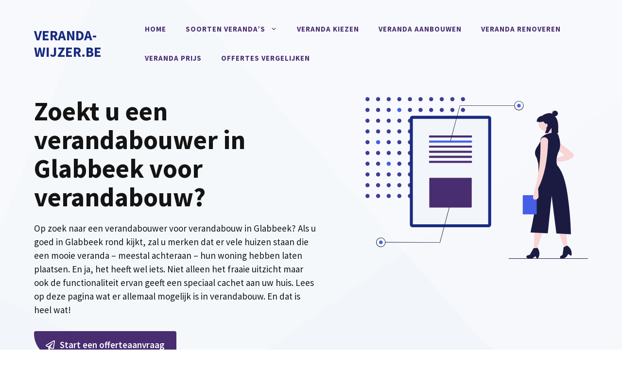

--- FILE ---
content_type: text/html; charset=UTF-8
request_url: https://www.veranda-wijzer.be/glabbeek/
body_size: 29851
content:
<!-- This page is cached by the Hummingbird Performance plugin v3.17.1 - https://wordpress.org/plugins/hummingbird-performance/. --><!DOCTYPE html>
<html lang="nl-BE">
<head>
	<meta charset="UTF-8">
	<meta name='robots' content='index, follow, max-image-preview:large, max-snippet:-1, max-video-preview:-1' />
<meta name="viewport" content="width=device-width, initial-scale=1">
	<!-- This site is optimized with the Yoast SEO plugin v26.3 - https://yoast.com/wordpress/plugins/seo/ -->
	<title>Veranda Glabbeek – Experts in verandabouw</title>
	<meta name="description" content="Het plaatsen van veranda in Glabbeek is een voor een ervaren verandabouwer uit ons netwerk routine klus. ✓Voor alle verandabouw ✓Veranda’s op maat" />
	<link rel="canonical" href="https://www.veranda-wijzer.be/glabbeek/" />
	<meta property="og:locale" content="nl_BE" />
	<meta property="og:type" content="article" />
	<meta property="og:title" content="Veranda Glabbeek – Experts in verandabouw" />
	<meta property="og:description" content="Het plaatsen van veranda in Glabbeek is een voor een ervaren verandabouwer uit ons netwerk routine klus. ✓Voor alle verandabouw ✓Veranda’s op maat" />
	<meta property="og:url" content="https://www.veranda-wijzer.be/glabbeek/" />
	<meta property="og:site_name" content="Veranda-wijzer.be" />
	<meta property="article:modified_time" content="2022-06-20T13:00:33+00:00" />
	<meta property="og:image" content="https://veranda-wijzer.be/wp-content/uploads/hero.svg" />
	<meta name="twitter:card" content="summary_large_image" />
	<meta name="twitter:label1" content="Geschatte leestijd" />
	<meta name="twitter:data1" content="20 minuten" />
	<script type="application/ld+json" class="yoast-schema-graph">{"@context":"https://schema.org","@graph":[{"@type":"WebPage","@id":"https://www.veranda-wijzer.be/glabbeek/","url":"https://www.veranda-wijzer.be/glabbeek/","name":"Veranda Glabbeek – Experts in verandabouw","isPartOf":{"@id":"https://www.veranda-wijzer.be/#website"},"primaryImageOfPage":{"@id":"https://www.veranda-wijzer.be/glabbeek/#primaryimage"},"image":{"@id":"https://www.veranda-wijzer.be/glabbeek/#primaryimage"},"thumbnailUrl":"https://veranda-wijzer.be/wp-content/uploads/hero.svg","datePublished":"2022-02-02T10:03:15+00:00","dateModified":"2022-06-20T13:00:33+00:00","description":"Het plaatsen van veranda in Glabbeek is een voor een ervaren verandabouwer uit ons netwerk routine klus. ✓Voor alle verandabouw ✓Veranda’s op maat","breadcrumb":{"@id":"https://www.veranda-wijzer.be/glabbeek/#breadcrumb"},"inLanguage":"nl-BE","potentialAction":[{"@type":"ReadAction","target":["https://www.veranda-wijzer.be/glabbeek/"]}]},{"@type":"ImageObject","inLanguage":"nl-BE","@id":"https://www.veranda-wijzer.be/glabbeek/#primaryimage","url":"https://veranda-wijzer.be/wp-content/uploads/hero.svg","contentUrl":"https://veranda-wijzer.be/wp-content/uploads/hero.svg"},{"@type":"BreadcrumbList","@id":"https://www.veranda-wijzer.be/glabbeek/#breadcrumb","itemListElement":[{"@type":"ListItem","position":1,"name":"Home","item":"https://www.veranda-wijzer.be/"},{"@type":"ListItem","position":2,"name":"Verandabouw in Glabbeek"}]},{"@type":"WebSite","@id":"https://www.veranda-wijzer.be/#website","url":"https://www.veranda-wijzer.be/","name":"Veranda-wijzer.be","description":"Netwerk van verandabouwers","potentialAction":[{"@type":"SearchAction","target":{"@type":"EntryPoint","urlTemplate":"https://www.veranda-wijzer.be/?s={search_term_string}"},"query-input":{"@type":"PropertyValueSpecification","valueRequired":true,"valueName":"search_term_string"}}],"inLanguage":"nl-BE"}]}</script>
	<!-- / Yoast SEO plugin. -->


<link rel='dns-prefetch' href='//b2622287.smushcdn.com' />
<link rel='dns-prefetch' href='//hb.wpmucdn.com' />
<link href='https://fonts.gstatic.com' crossorigin rel='preconnect' />
<link href='https://fonts.googleapis.com' crossorigin rel='preconnect' />
<link href='//hb.wpmucdn.com' rel='preconnect' />
<link href='http://fonts.googleapis.com' rel='preconnect' />
<link href='//fonts.gstatic.com' crossorigin='' rel='preconnect' />
<link rel="alternate" type="application/rss+xml" title="Veranda-wijzer.be &raquo; feed" href="https://www.veranda-wijzer.be/feed/" />
<link rel="alternate" type="application/rss+xml" title="Veranda-wijzer.be &raquo; reactiesfeed" href="https://www.veranda-wijzer.be/comments/feed/" />
<link rel="alternate" title="oEmbed (JSON)" type="application/json+oembed" href="https://www.veranda-wijzer.be/wp-json/oembed/1.0/embed?url=https%3A%2F%2Fwww.veranda-wijzer.be%2Fglabbeek%2F" />
<link rel="alternate" title="oEmbed (XML)" type="text/xml+oembed" href="https://www.veranda-wijzer.be/wp-json/oembed/1.0/embed?url=https%3A%2F%2Fwww.veranda-wijzer.be%2Fglabbeek%2F&#038;format=xml" />
		<style>
			.lazyload,
			.lazyloading {
				max-width: 100%;
			}
		</style>
		<link rel='stylesheet' id='generateblocks-css' href='https://www.veranda-wijzer.be/wp-content/uploads/generateblocks/style-20290.css?ver=1763601544' media='all' />
<style id='wp-img-auto-sizes-contain-inline-css'>
img:is([sizes=auto i],[sizes^="auto," i]){contain-intrinsic-size:3000px 1500px}
/*# sourceURL=wp-img-auto-sizes-contain-inline-css */
</style>
<link rel='stylesheet' id='cattopage_wud_site_style-css' href='https://hb.wpmucdn.com/www.veranda-wijzer.be/496e9529-772b-4ad4-b3d9-f8b5585b68c7.css' media='all' />
<style id='wp-emoji-styles-inline-css'>

	img.wp-smiley, img.emoji {
		display: inline !important;
		border: none !important;
		box-shadow: none !important;
		height: 1em !important;
		width: 1em !important;
		margin: 0 0.07em !important;
		vertical-align: -0.1em !important;
		background: none !important;
		padding: 0 !important;
	}
/*# sourceURL=wp-emoji-styles-inline-css */
</style>
<style id='wp-block-library-inline-css'>
:root{--wp-block-synced-color:#7a00df;--wp-block-synced-color--rgb:122,0,223;--wp-bound-block-color:var(--wp-block-synced-color);--wp-editor-canvas-background:#ddd;--wp-admin-theme-color:#007cba;--wp-admin-theme-color--rgb:0,124,186;--wp-admin-theme-color-darker-10:#006ba1;--wp-admin-theme-color-darker-10--rgb:0,107,160.5;--wp-admin-theme-color-darker-20:#005a87;--wp-admin-theme-color-darker-20--rgb:0,90,135;--wp-admin-border-width-focus:2px}@media (min-resolution:192dpi){:root{--wp-admin-border-width-focus:1.5px}}.wp-element-button{cursor:pointer}:root .has-very-light-gray-background-color{background-color:#eee}:root .has-very-dark-gray-background-color{background-color:#313131}:root .has-very-light-gray-color{color:#eee}:root .has-very-dark-gray-color{color:#313131}:root .has-vivid-green-cyan-to-vivid-cyan-blue-gradient-background{background:linear-gradient(135deg,#00d084,#0693e3)}:root .has-purple-crush-gradient-background{background:linear-gradient(135deg,#34e2e4,#4721fb 50%,#ab1dfe)}:root .has-hazy-dawn-gradient-background{background:linear-gradient(135deg,#faaca8,#dad0ec)}:root .has-subdued-olive-gradient-background{background:linear-gradient(135deg,#fafae1,#67a671)}:root .has-atomic-cream-gradient-background{background:linear-gradient(135deg,#fdd79a,#004a59)}:root .has-nightshade-gradient-background{background:linear-gradient(135deg,#330968,#31cdcf)}:root .has-midnight-gradient-background{background:linear-gradient(135deg,#020381,#2874fc)}:root{--wp--preset--font-size--normal:16px;--wp--preset--font-size--huge:42px}.has-regular-font-size{font-size:1em}.has-larger-font-size{font-size:2.625em}.has-normal-font-size{font-size:var(--wp--preset--font-size--normal)}.has-huge-font-size{font-size:var(--wp--preset--font-size--huge)}.has-text-align-center{text-align:center}.has-text-align-left{text-align:left}.has-text-align-right{text-align:right}.has-fit-text{white-space:nowrap!important}#end-resizable-editor-section{display:none}.aligncenter{clear:both}.items-justified-left{justify-content:flex-start}.items-justified-center{justify-content:center}.items-justified-right{justify-content:flex-end}.items-justified-space-between{justify-content:space-between}.screen-reader-text{border:0;clip-path:inset(50%);height:1px;margin:-1px;overflow:hidden;padding:0;position:absolute;width:1px;word-wrap:normal!important}.screen-reader-text:focus{background-color:#ddd;clip-path:none;color:#444;display:block;font-size:1em;height:auto;left:5px;line-height:normal;padding:15px 23px 14px;text-decoration:none;top:5px;width:auto;z-index:100000}html :where(.has-border-color){border-style:solid}html :where([style*=border-top-color]){border-top-style:solid}html :where([style*=border-right-color]){border-right-style:solid}html :where([style*=border-bottom-color]){border-bottom-style:solid}html :where([style*=border-left-color]){border-left-style:solid}html :where([style*=border-width]){border-style:solid}html :where([style*=border-top-width]){border-top-style:solid}html :where([style*=border-right-width]){border-right-style:solid}html :where([style*=border-bottom-width]){border-bottom-style:solid}html :where([style*=border-left-width]){border-left-style:solid}html :where(img[class*=wp-image-]){height:auto;max-width:100%}:where(figure){margin:0 0 1em}html :where(.is-position-sticky){--wp-admin--admin-bar--position-offset:var(--wp-admin--admin-bar--height,0px)}@media screen and (max-width:600px){html :where(.is-position-sticky){--wp-admin--admin-bar--position-offset:0px}}

/*# sourceURL=wp-block-library-inline-css */
</style><style id='wp-block-image-inline-css'>
.wp-block-image>a,.wp-block-image>figure>a{display:inline-block}.wp-block-image img{box-sizing:border-box;height:auto;max-width:100%;vertical-align:bottom}@media not (prefers-reduced-motion){.wp-block-image img.hide{visibility:hidden}.wp-block-image img.show{animation:show-content-image .4s}}.wp-block-image[style*=border-radius] img,.wp-block-image[style*=border-radius]>a{border-radius:inherit}.wp-block-image.has-custom-border img{box-sizing:border-box}.wp-block-image.aligncenter{text-align:center}.wp-block-image.alignfull>a,.wp-block-image.alignwide>a{width:100%}.wp-block-image.alignfull img,.wp-block-image.alignwide img{height:auto;width:100%}.wp-block-image .aligncenter,.wp-block-image .alignleft,.wp-block-image .alignright,.wp-block-image.aligncenter,.wp-block-image.alignleft,.wp-block-image.alignright{display:table}.wp-block-image .aligncenter>figcaption,.wp-block-image .alignleft>figcaption,.wp-block-image .alignright>figcaption,.wp-block-image.aligncenter>figcaption,.wp-block-image.alignleft>figcaption,.wp-block-image.alignright>figcaption{caption-side:bottom;display:table-caption}.wp-block-image .alignleft{float:left;margin:.5em 1em .5em 0}.wp-block-image .alignright{float:right;margin:.5em 0 .5em 1em}.wp-block-image .aligncenter{margin-left:auto;margin-right:auto}.wp-block-image :where(figcaption){margin-bottom:1em;margin-top:.5em}.wp-block-image.is-style-circle-mask img{border-radius:9999px}@supports ((-webkit-mask-image:none) or (mask-image:none)) or (-webkit-mask-image:none){.wp-block-image.is-style-circle-mask img{border-radius:0;-webkit-mask-image:url('data:image/svg+xml;utf8,<svg viewBox="0 0 100 100" xmlns="http://www.w3.org/2000/svg"><circle cx="50" cy="50" r="50"/></svg>');mask-image:url('data:image/svg+xml;utf8,<svg viewBox="0 0 100 100" xmlns="http://www.w3.org/2000/svg"><circle cx="50" cy="50" r="50"/></svg>');mask-mode:alpha;-webkit-mask-position:center;mask-position:center;-webkit-mask-repeat:no-repeat;mask-repeat:no-repeat;-webkit-mask-size:contain;mask-size:contain}}:root :where(.wp-block-image.is-style-rounded img,.wp-block-image .is-style-rounded img){border-radius:9999px}.wp-block-image figure{margin:0}.wp-lightbox-container{display:flex;flex-direction:column;position:relative}.wp-lightbox-container img{cursor:zoom-in}.wp-lightbox-container img:hover+button{opacity:1}.wp-lightbox-container button{align-items:center;backdrop-filter:blur(16px) saturate(180%);background-color:#5a5a5a40;border:none;border-radius:4px;cursor:zoom-in;display:flex;height:20px;justify-content:center;opacity:0;padding:0;position:absolute;right:16px;text-align:center;top:16px;width:20px;z-index:100}@media not (prefers-reduced-motion){.wp-lightbox-container button{transition:opacity .2s ease}}.wp-lightbox-container button:focus-visible{outline:3px auto #5a5a5a40;outline:3px auto -webkit-focus-ring-color;outline-offset:3px}.wp-lightbox-container button:hover{cursor:pointer;opacity:1}.wp-lightbox-container button:focus{opacity:1}.wp-lightbox-container button:focus,.wp-lightbox-container button:hover,.wp-lightbox-container button:not(:hover):not(:active):not(.has-background){background-color:#5a5a5a40;border:none}.wp-lightbox-overlay{box-sizing:border-box;cursor:zoom-out;height:100vh;left:0;overflow:hidden;position:fixed;top:0;visibility:hidden;width:100%;z-index:100000}.wp-lightbox-overlay .close-button{align-items:center;cursor:pointer;display:flex;justify-content:center;min-height:40px;min-width:40px;padding:0;position:absolute;right:calc(env(safe-area-inset-right) + 16px);top:calc(env(safe-area-inset-top) + 16px);z-index:5000000}.wp-lightbox-overlay .close-button:focus,.wp-lightbox-overlay .close-button:hover,.wp-lightbox-overlay .close-button:not(:hover):not(:active):not(.has-background){background:none;border:none}.wp-lightbox-overlay .lightbox-image-container{height:var(--wp--lightbox-container-height);left:50%;overflow:hidden;position:absolute;top:50%;transform:translate(-50%,-50%);transform-origin:top left;width:var(--wp--lightbox-container-width);z-index:9999999999}.wp-lightbox-overlay .wp-block-image{align-items:center;box-sizing:border-box;display:flex;height:100%;justify-content:center;margin:0;position:relative;transform-origin:0 0;width:100%;z-index:3000000}.wp-lightbox-overlay .wp-block-image img{height:var(--wp--lightbox-image-height);min-height:var(--wp--lightbox-image-height);min-width:var(--wp--lightbox-image-width);width:var(--wp--lightbox-image-width)}.wp-lightbox-overlay .wp-block-image figcaption{display:none}.wp-lightbox-overlay button{background:none;border:none}.wp-lightbox-overlay .scrim{background-color:#fff;height:100%;opacity:.9;position:absolute;width:100%;z-index:2000000}.wp-lightbox-overlay.active{visibility:visible}@media not (prefers-reduced-motion){.wp-lightbox-overlay.active{animation:turn-on-visibility .25s both}.wp-lightbox-overlay.active img{animation:turn-on-visibility .35s both}.wp-lightbox-overlay.show-closing-animation:not(.active){animation:turn-off-visibility .35s both}.wp-lightbox-overlay.show-closing-animation:not(.active) img{animation:turn-off-visibility .25s both}.wp-lightbox-overlay.zoom.active{animation:none;opacity:1;visibility:visible}.wp-lightbox-overlay.zoom.active .lightbox-image-container{animation:lightbox-zoom-in .4s}.wp-lightbox-overlay.zoom.active .lightbox-image-container img{animation:none}.wp-lightbox-overlay.zoom.active .scrim{animation:turn-on-visibility .4s forwards}.wp-lightbox-overlay.zoom.show-closing-animation:not(.active){animation:none}.wp-lightbox-overlay.zoom.show-closing-animation:not(.active) .lightbox-image-container{animation:lightbox-zoom-out .4s}.wp-lightbox-overlay.zoom.show-closing-animation:not(.active) .lightbox-image-container img{animation:none}.wp-lightbox-overlay.zoom.show-closing-animation:not(.active) .scrim{animation:turn-off-visibility .4s forwards}}@keyframes show-content-image{0%{visibility:hidden}99%{visibility:hidden}to{visibility:visible}}@keyframes turn-on-visibility{0%{opacity:0}to{opacity:1}}@keyframes turn-off-visibility{0%{opacity:1;visibility:visible}99%{opacity:0;visibility:visible}to{opacity:0;visibility:hidden}}@keyframes lightbox-zoom-in{0%{transform:translate(calc((-100vw + var(--wp--lightbox-scrollbar-width))/2 + var(--wp--lightbox-initial-left-position)),calc(-50vh + var(--wp--lightbox-initial-top-position))) scale(var(--wp--lightbox-scale))}to{transform:translate(-50%,-50%) scale(1)}}@keyframes lightbox-zoom-out{0%{transform:translate(-50%,-50%) scale(1);visibility:visible}99%{visibility:visible}to{transform:translate(calc((-100vw + var(--wp--lightbox-scrollbar-width))/2 + var(--wp--lightbox-initial-left-position)),calc(-50vh + var(--wp--lightbox-initial-top-position))) scale(var(--wp--lightbox-scale));visibility:hidden}}
/*# sourceURL=https://www.veranda-wijzer.be/wp-includes/blocks/image/style.min.css */
</style>
<style id='wp-block-list-inline-css'>
ol,ul{box-sizing:border-box}:root :where(.wp-block-list.has-background){padding:1.25em 2.375em}
/*# sourceURL=https://www.veranda-wijzer.be/wp-includes/blocks/list/style.min.css */
</style>
<style id='wp-block-columns-inline-css'>
.wp-block-columns{box-sizing:border-box;display:flex;flex-wrap:wrap!important}@media (min-width:782px){.wp-block-columns{flex-wrap:nowrap!important}}.wp-block-columns{align-items:normal!important}.wp-block-columns.are-vertically-aligned-top{align-items:flex-start}.wp-block-columns.are-vertically-aligned-center{align-items:center}.wp-block-columns.are-vertically-aligned-bottom{align-items:flex-end}@media (max-width:781px){.wp-block-columns:not(.is-not-stacked-on-mobile)>.wp-block-column{flex-basis:100%!important}}@media (min-width:782px){.wp-block-columns:not(.is-not-stacked-on-mobile)>.wp-block-column{flex-basis:0;flex-grow:1}.wp-block-columns:not(.is-not-stacked-on-mobile)>.wp-block-column[style*=flex-basis]{flex-grow:0}}.wp-block-columns.is-not-stacked-on-mobile{flex-wrap:nowrap!important}.wp-block-columns.is-not-stacked-on-mobile>.wp-block-column{flex-basis:0;flex-grow:1}.wp-block-columns.is-not-stacked-on-mobile>.wp-block-column[style*=flex-basis]{flex-grow:0}:where(.wp-block-columns){margin-bottom:1.75em}:where(.wp-block-columns.has-background){padding:1.25em 2.375em}.wp-block-column{flex-grow:1;min-width:0;overflow-wrap:break-word;word-break:break-word}.wp-block-column.is-vertically-aligned-top{align-self:flex-start}.wp-block-column.is-vertically-aligned-center{align-self:center}.wp-block-column.is-vertically-aligned-bottom{align-self:flex-end}.wp-block-column.is-vertically-aligned-stretch{align-self:stretch}.wp-block-column.is-vertically-aligned-bottom,.wp-block-column.is-vertically-aligned-center,.wp-block-column.is-vertically-aligned-top{width:100%}
/*# sourceURL=https://www.veranda-wijzer.be/wp-includes/blocks/columns/style.min.css */
</style>
<style id='wp-block-paragraph-inline-css'>
.is-small-text{font-size:.875em}.is-regular-text{font-size:1em}.is-large-text{font-size:2.25em}.is-larger-text{font-size:3em}.has-drop-cap:not(:focus):first-letter{float:left;font-size:8.4em;font-style:normal;font-weight:100;line-height:.68;margin:.05em .1em 0 0;text-transform:uppercase}body.rtl .has-drop-cap:not(:focus):first-letter{float:none;margin-left:.1em}p.has-drop-cap.has-background{overflow:hidden}:root :where(p.has-background){padding:1.25em 2.375em}:where(p.has-text-color:not(.has-link-color)) a{color:inherit}p.has-text-align-left[style*="writing-mode:vertical-lr"],p.has-text-align-right[style*="writing-mode:vertical-rl"]{rotate:180deg}
/*# sourceURL=https://www.veranda-wijzer.be/wp-includes/blocks/paragraph/style.min.css */
</style>
<style id='wp-block-spacer-inline-css'>
.wp-block-spacer{clear:both}
/*# sourceURL=https://www.veranda-wijzer.be/wp-includes/blocks/spacer/style.min.css */
</style>
<style id='global-styles-inline-css'>
:root{--wp--preset--aspect-ratio--square: 1;--wp--preset--aspect-ratio--4-3: 4/3;--wp--preset--aspect-ratio--3-4: 3/4;--wp--preset--aspect-ratio--3-2: 3/2;--wp--preset--aspect-ratio--2-3: 2/3;--wp--preset--aspect-ratio--16-9: 16/9;--wp--preset--aspect-ratio--9-16: 9/16;--wp--preset--color--black: #000000;--wp--preset--color--cyan-bluish-gray: #abb8c3;--wp--preset--color--white: #ffffff;--wp--preset--color--pale-pink: #f78da7;--wp--preset--color--vivid-red: #cf2e2e;--wp--preset--color--luminous-vivid-orange: #ff6900;--wp--preset--color--luminous-vivid-amber: #fcb900;--wp--preset--color--light-green-cyan: #7bdcb5;--wp--preset--color--vivid-green-cyan: #00d084;--wp--preset--color--pale-cyan-blue: #8ed1fc;--wp--preset--color--vivid-cyan-blue: #0693e3;--wp--preset--color--vivid-purple: #9b51e0;--wp--preset--color--contrast: var(--contrast);--wp--preset--color--contrast-2: var(--contrast-2);--wp--preset--color--contrast-3: var(--contrast-3);--wp--preset--color--base: var(--base);--wp--preset--color--base-2: var(--base-2);--wp--preset--color--base-3: var(--base-3);--wp--preset--color--accent: var(--accent);--wp--preset--color--accent-hover: var(--accent-hover);--wp--preset--color--accent-2: var(--accent-2);--wp--preset--gradient--vivid-cyan-blue-to-vivid-purple: linear-gradient(135deg,rgb(6,147,227) 0%,rgb(155,81,224) 100%);--wp--preset--gradient--light-green-cyan-to-vivid-green-cyan: linear-gradient(135deg,rgb(122,220,180) 0%,rgb(0,208,130) 100%);--wp--preset--gradient--luminous-vivid-amber-to-luminous-vivid-orange: linear-gradient(135deg,rgb(252,185,0) 0%,rgb(255,105,0) 100%);--wp--preset--gradient--luminous-vivid-orange-to-vivid-red: linear-gradient(135deg,rgb(255,105,0) 0%,rgb(207,46,46) 100%);--wp--preset--gradient--very-light-gray-to-cyan-bluish-gray: linear-gradient(135deg,rgb(238,238,238) 0%,rgb(169,184,195) 100%);--wp--preset--gradient--cool-to-warm-spectrum: linear-gradient(135deg,rgb(74,234,220) 0%,rgb(151,120,209) 20%,rgb(207,42,186) 40%,rgb(238,44,130) 60%,rgb(251,105,98) 80%,rgb(254,248,76) 100%);--wp--preset--gradient--blush-light-purple: linear-gradient(135deg,rgb(255,206,236) 0%,rgb(152,150,240) 100%);--wp--preset--gradient--blush-bordeaux: linear-gradient(135deg,rgb(254,205,165) 0%,rgb(254,45,45) 50%,rgb(107,0,62) 100%);--wp--preset--gradient--luminous-dusk: linear-gradient(135deg,rgb(255,203,112) 0%,rgb(199,81,192) 50%,rgb(65,88,208) 100%);--wp--preset--gradient--pale-ocean: linear-gradient(135deg,rgb(255,245,203) 0%,rgb(182,227,212) 50%,rgb(51,167,181) 100%);--wp--preset--gradient--electric-grass: linear-gradient(135deg,rgb(202,248,128) 0%,rgb(113,206,126) 100%);--wp--preset--gradient--midnight: linear-gradient(135deg,rgb(2,3,129) 0%,rgb(40,116,252) 100%);--wp--preset--font-size--small: 13px;--wp--preset--font-size--medium: 20px;--wp--preset--font-size--large: 36px;--wp--preset--font-size--x-large: 42px;--wp--preset--spacing--20: 0.44rem;--wp--preset--spacing--30: 0.67rem;--wp--preset--spacing--40: 1rem;--wp--preset--spacing--50: 1.5rem;--wp--preset--spacing--60: 2.25rem;--wp--preset--spacing--70: 3.38rem;--wp--preset--spacing--80: 5.06rem;--wp--preset--shadow--natural: 6px 6px 9px rgba(0, 0, 0, 0.2);--wp--preset--shadow--deep: 12px 12px 50px rgba(0, 0, 0, 0.4);--wp--preset--shadow--sharp: 6px 6px 0px rgba(0, 0, 0, 0.2);--wp--preset--shadow--outlined: 6px 6px 0px -3px rgb(255, 255, 255), 6px 6px rgb(0, 0, 0);--wp--preset--shadow--crisp: 6px 6px 0px rgb(0, 0, 0);}:where(.is-layout-flex){gap: 0.5em;}:where(.is-layout-grid){gap: 0.5em;}body .is-layout-flex{display: flex;}.is-layout-flex{flex-wrap: wrap;align-items: center;}.is-layout-flex > :is(*, div){margin: 0;}body .is-layout-grid{display: grid;}.is-layout-grid > :is(*, div){margin: 0;}:where(.wp-block-columns.is-layout-flex){gap: 2em;}:where(.wp-block-columns.is-layout-grid){gap: 2em;}:where(.wp-block-post-template.is-layout-flex){gap: 1.25em;}:where(.wp-block-post-template.is-layout-grid){gap: 1.25em;}.has-black-color{color: var(--wp--preset--color--black) !important;}.has-cyan-bluish-gray-color{color: var(--wp--preset--color--cyan-bluish-gray) !important;}.has-white-color{color: var(--wp--preset--color--white) !important;}.has-pale-pink-color{color: var(--wp--preset--color--pale-pink) !important;}.has-vivid-red-color{color: var(--wp--preset--color--vivid-red) !important;}.has-luminous-vivid-orange-color{color: var(--wp--preset--color--luminous-vivid-orange) !important;}.has-luminous-vivid-amber-color{color: var(--wp--preset--color--luminous-vivid-amber) !important;}.has-light-green-cyan-color{color: var(--wp--preset--color--light-green-cyan) !important;}.has-vivid-green-cyan-color{color: var(--wp--preset--color--vivid-green-cyan) !important;}.has-pale-cyan-blue-color{color: var(--wp--preset--color--pale-cyan-blue) !important;}.has-vivid-cyan-blue-color{color: var(--wp--preset--color--vivid-cyan-blue) !important;}.has-vivid-purple-color{color: var(--wp--preset--color--vivid-purple) !important;}.has-black-background-color{background-color: var(--wp--preset--color--black) !important;}.has-cyan-bluish-gray-background-color{background-color: var(--wp--preset--color--cyan-bluish-gray) !important;}.has-white-background-color{background-color: var(--wp--preset--color--white) !important;}.has-pale-pink-background-color{background-color: var(--wp--preset--color--pale-pink) !important;}.has-vivid-red-background-color{background-color: var(--wp--preset--color--vivid-red) !important;}.has-luminous-vivid-orange-background-color{background-color: var(--wp--preset--color--luminous-vivid-orange) !important;}.has-luminous-vivid-amber-background-color{background-color: var(--wp--preset--color--luminous-vivid-amber) !important;}.has-light-green-cyan-background-color{background-color: var(--wp--preset--color--light-green-cyan) !important;}.has-vivid-green-cyan-background-color{background-color: var(--wp--preset--color--vivid-green-cyan) !important;}.has-pale-cyan-blue-background-color{background-color: var(--wp--preset--color--pale-cyan-blue) !important;}.has-vivid-cyan-blue-background-color{background-color: var(--wp--preset--color--vivid-cyan-blue) !important;}.has-vivid-purple-background-color{background-color: var(--wp--preset--color--vivid-purple) !important;}.has-black-border-color{border-color: var(--wp--preset--color--black) !important;}.has-cyan-bluish-gray-border-color{border-color: var(--wp--preset--color--cyan-bluish-gray) !important;}.has-white-border-color{border-color: var(--wp--preset--color--white) !important;}.has-pale-pink-border-color{border-color: var(--wp--preset--color--pale-pink) !important;}.has-vivid-red-border-color{border-color: var(--wp--preset--color--vivid-red) !important;}.has-luminous-vivid-orange-border-color{border-color: var(--wp--preset--color--luminous-vivid-orange) !important;}.has-luminous-vivid-amber-border-color{border-color: var(--wp--preset--color--luminous-vivid-amber) !important;}.has-light-green-cyan-border-color{border-color: var(--wp--preset--color--light-green-cyan) !important;}.has-vivid-green-cyan-border-color{border-color: var(--wp--preset--color--vivid-green-cyan) !important;}.has-pale-cyan-blue-border-color{border-color: var(--wp--preset--color--pale-cyan-blue) !important;}.has-vivid-cyan-blue-border-color{border-color: var(--wp--preset--color--vivid-cyan-blue) !important;}.has-vivid-purple-border-color{border-color: var(--wp--preset--color--vivid-purple) !important;}.has-vivid-cyan-blue-to-vivid-purple-gradient-background{background: var(--wp--preset--gradient--vivid-cyan-blue-to-vivid-purple) !important;}.has-light-green-cyan-to-vivid-green-cyan-gradient-background{background: var(--wp--preset--gradient--light-green-cyan-to-vivid-green-cyan) !important;}.has-luminous-vivid-amber-to-luminous-vivid-orange-gradient-background{background: var(--wp--preset--gradient--luminous-vivid-amber-to-luminous-vivid-orange) !important;}.has-luminous-vivid-orange-to-vivid-red-gradient-background{background: var(--wp--preset--gradient--luminous-vivid-orange-to-vivid-red) !important;}.has-very-light-gray-to-cyan-bluish-gray-gradient-background{background: var(--wp--preset--gradient--very-light-gray-to-cyan-bluish-gray) !important;}.has-cool-to-warm-spectrum-gradient-background{background: var(--wp--preset--gradient--cool-to-warm-spectrum) !important;}.has-blush-light-purple-gradient-background{background: var(--wp--preset--gradient--blush-light-purple) !important;}.has-blush-bordeaux-gradient-background{background: var(--wp--preset--gradient--blush-bordeaux) !important;}.has-luminous-dusk-gradient-background{background: var(--wp--preset--gradient--luminous-dusk) !important;}.has-pale-ocean-gradient-background{background: var(--wp--preset--gradient--pale-ocean) !important;}.has-electric-grass-gradient-background{background: var(--wp--preset--gradient--electric-grass) !important;}.has-midnight-gradient-background{background: var(--wp--preset--gradient--midnight) !important;}.has-small-font-size{font-size: var(--wp--preset--font-size--small) !important;}.has-medium-font-size{font-size: var(--wp--preset--font-size--medium) !important;}.has-large-font-size{font-size: var(--wp--preset--font-size--large) !important;}.has-x-large-font-size{font-size: var(--wp--preset--font-size--x-large) !important;}
:where(.wp-block-columns.is-layout-flex){gap: 2em;}:where(.wp-block-columns.is-layout-grid){gap: 2em;}
/*# sourceURL=global-styles-inline-css */
</style>
<style id='core-block-supports-inline-css'>
.wp-container-core-columns-is-layout-9d6595d7{flex-wrap:nowrap;}
/*# sourceURL=core-block-supports-inline-css */
</style>

<style id='classic-theme-styles-inline-css'>
/*! This file is auto-generated */
.wp-block-button__link{color:#fff;background-color:#32373c;border-radius:9999px;box-shadow:none;text-decoration:none;padding:calc(.667em + 2px) calc(1.333em + 2px);font-size:1.125em}.wp-block-file__button{background:#32373c;color:#fff;text-decoration:none}
/*# sourceURL=/wp-includes/css/classic-themes.min.css */
</style>
<link rel='stylesheet' id='generate-style-css' href='https://hb.wpmucdn.com/www.veranda-wijzer.be/8247f69d-aeb7-42f6-9881-b6c45427172c.css' media='all' />
<style id='generate-style-inline-css'>
body{background-color:var(--base-3);color:var(--contrast);}a{color:#cf882a;}a:hover, a:focus, a:active{color:var(--contrast);}.wp-block-group__inner-container{max-width:1200px;margin-left:auto;margin-right:auto;}.site-header .header-image{width:100px;}:root{--contrast:#141414;--contrast-2:#1b1b42;--contrast-3:#9898b1;--base:#e1e6ed;--base-2:#f2f5fa;--base-3:#ffffff;--accent:#482d70;--accent-hover:#5e3f8c;--accent-2:#192b80;}:root .has-contrast-color{color:var(--contrast);}:root .has-contrast-background-color{background-color:var(--contrast);}:root .has-contrast-2-color{color:var(--contrast-2);}:root .has-contrast-2-background-color{background-color:var(--contrast-2);}:root .has-contrast-3-color{color:var(--contrast-3);}:root .has-contrast-3-background-color{background-color:var(--contrast-3);}:root .has-base-color{color:var(--base);}:root .has-base-background-color{background-color:var(--base);}:root .has-base-2-color{color:var(--base-2);}:root .has-base-2-background-color{background-color:var(--base-2);}:root .has-base-3-color{color:var(--base-3);}:root .has-base-3-background-color{background-color:var(--base-3);}:root .has-accent-color{color:var(--accent);}:root .has-accent-background-color{background-color:var(--accent);}:root .has-accent-hover-color{color:var(--accent-hover);}:root .has-accent-hover-background-color{background-color:var(--accent-hover);}:root .has-accent-2-color{color:var(--accent-2);}:root .has-accent-2-background-color{background-color:var(--accent-2);}body, button, input, select, textarea{font-family:Source Sans Pro, sans-serif;font-size:19px;}body{line-height:1.5;}.main-navigation a, .main-navigation .menu-toggle, .main-navigation .menu-bar-items{font-weight:700;text-transform:uppercase;font-size:15px;}button:not(.menu-toggle),html input[type="button"],input[type="reset"],input[type="submit"],.button,.wp-block-button .wp-block-button__link{font-weight:600;font-size:19px;}h1{font-weight:700;font-size:40px;line-height:1.1;}h2{font-weight:600;font-size:32px;line-height:1.2;}h3{font-weight:600;font-size:26px;line-height:1.3;}h4{font-weight:600;font-size:21px;line-height:1.4;}.main-title{font-weight:bold;text-transform:uppercase;font-size:29px;}.top-bar{background-color:#636363;color:#ffffff;}.top-bar a{color:#ffffff;}.top-bar a:hover{color:#303030;}.site-header{background-color:var(--base-3);}.main-title a,.main-title a:hover{color:var(--accent-2);}.site-description{color:var(--contrast-3);}.main-navigation .main-nav ul li a, .main-navigation .menu-toggle, .main-navigation .menu-bar-items{color:var(--accent);}.main-navigation .main-nav ul li:not([class*="current-menu-"]):hover > a, .main-navigation .main-nav ul li:not([class*="current-menu-"]):focus > a, .main-navigation .main-nav ul li.sfHover:not([class*="current-menu-"]) > a, .main-navigation .menu-bar-item:hover > a, .main-navigation .menu-bar-item.sfHover > a{color:var(--contrast-2);}button.menu-toggle:hover,button.menu-toggle:focus{color:var(--accent);}.main-navigation .main-nav ul li[class*="current-menu-"] > a{color:var(--contrast-2);}.navigation-search input[type="search"],.navigation-search input[type="search"]:active, .navigation-search input[type="search"]:focus, .main-navigation .main-nav ul li.search-item.active > a, .main-navigation .menu-bar-items .search-item.active > a{color:var(--contrast-2);}.main-navigation ul ul{background-color:#eaeaea;}.main-navigation .main-nav ul ul li a{color:#515151;}.main-navigation .main-nav ul ul li:not([class*="current-menu-"]):hover > a,.main-navigation .main-nav ul ul li:not([class*="current-menu-"]):focus > a, .main-navigation .main-nav ul ul li.sfHover:not([class*="current-menu-"]) > a{color:#7a8896;background-color:#eaeaea;}.main-navigation .main-nav ul ul li[class*="current-menu-"] > a{color:#7a8896;background-color:#eaeaea;}.separate-containers .inside-article, .separate-containers .comments-area, .separate-containers .page-header, .one-container .container, .separate-containers .paging-navigation, .inside-page-header{background-color:var(--base-3);}.entry-title a{color:var(--contrast);}.entry-title a:hover{color:var(--accent-2);}.entry-meta{color:var(--contrast-2);}.sidebar .widget{background-color:rgba(242,245,250,0.4);}.footer-widgets{background-color:var(--base-3);}.site-info{background-color:var(--base-3);}input[type="text"],input[type="email"],input[type="url"],input[type="password"],input[type="search"],input[type="tel"],input[type="number"],textarea,select{color:var(--contrast);background-color:#ffffff;border-color:var(--base);}input[type="text"]:focus,input[type="email"]:focus,input[type="url"]:focus,input[type="password"]:focus,input[type="search"]:focus,input[type="tel"]:focus,input[type="number"]:focus,textarea:focus,select:focus{color:var(--contrast);background-color:#ffffff;border-color:var(--contrast-3);}button,html input[type="button"],input[type="reset"],input[type="submit"],a.button,a.wp-block-button__link:not(.has-background){color:var(--base-3);background-color:var(--accent);}button:hover,html input[type="button"]:hover,input[type="reset"]:hover,input[type="submit"]:hover,a.button:hover,button:focus,html input[type="button"]:focus,input[type="reset"]:focus,input[type="submit"]:focus,a.button:focus,a.wp-block-button__link:not(.has-background):active,a.wp-block-button__link:not(.has-background):focus,a.wp-block-button__link:not(.has-background):hover{color:var(--base-3);background-color:var(--accent-hover);}a.generate-back-to-top{background-color:rgba( 0,0,0,0.4 );color:#ffffff;}a.generate-back-to-top:hover,a.generate-back-to-top:focus{background-color:rgba( 0,0,0,0.6 );color:#ffffff;}:root{--gp-search-modal-bg-color:var(--base-3);--gp-search-modal-text-color:var(--contrast);--gp-search-modal-overlay-bg-color:rgba(0,0,0,0.2);}@media (max-width: 992px){.main-navigation .menu-bar-item:hover > a, .main-navigation .menu-bar-item.sfHover > a{background:none;color:var(--accent);}}.inside-header{padding:30px;}.nav-below-header .main-navigation .inside-navigation.grid-container, .nav-above-header .main-navigation .inside-navigation.grid-container{padding:0px 10px 0px 10px;}.separate-containers .inside-article, .separate-containers .comments-area, .separate-containers .page-header, .separate-containers .paging-navigation, .one-container .site-content, .inside-page-header{padding:70px 30px 20px 30px;}.site-main .wp-block-group__inner-container{padding:70px 30px 20px 30px;}.separate-containers .paging-navigation{padding-top:20px;padding-bottom:20px;}.entry-content .alignwide, body:not(.no-sidebar) .entry-content .alignfull{margin-left:-30px;width:calc(100% + 60px);max-width:calc(100% + 60px);}.one-container.right-sidebar .site-main,.one-container.both-right .site-main{margin-right:30px;}.one-container.left-sidebar .site-main,.one-container.both-left .site-main{margin-left:30px;}.one-container.both-sidebars .site-main{margin:0px 30px 0px 30px;}.sidebar .widget, .page-header, .widget-area .main-navigation, .site-main > *{margin-bottom:40px;}.separate-containers .site-main{margin:40px;}.both-right .inside-left-sidebar,.both-left .inside-left-sidebar{margin-right:20px;}.both-right .inside-right-sidebar,.both-left .inside-right-sidebar{margin-left:20px;}.one-container.archive .post:not(:last-child):not(.is-loop-template-item), .one-container.blog .post:not(:last-child):not(.is-loop-template-item){padding-bottom:20px;}.separate-containers .featured-image{margin-top:40px;}.separate-containers .inside-right-sidebar, .separate-containers .inside-left-sidebar{margin-top:40px;margin-bottom:40px;}.rtl .menu-item-has-children .dropdown-menu-toggle{padding-left:20px;}.rtl .main-navigation .main-nav ul li.menu-item-has-children > a{padding-right:20px;}.widget-area .widget{padding:30px;}.footer-widgets-container{padding:0px;}.inside-site-info{padding:20px;}@media (max-width:768px){.separate-containers .inside-article, .separate-containers .comments-area, .separate-containers .page-header, .separate-containers .paging-navigation, .one-container .site-content, .inside-page-header{padding:80px 30px 20px 30px;}.site-main .wp-block-group__inner-container{padding:80px 30px 20px 30px;}.inside-top-bar{padding-right:30px;padding-left:30px;}.inside-header{padding-top:20px;padding-right:20px;padding-bottom:20px;padding-left:30px;}.widget-area .widget{padding-top:20px;padding-right:20px;padding-bottom:20px;padding-left:20px;}.footer-widgets-container{padding-top:0px;padding-right:0px;padding-bottom:0px;padding-left:0px;}.inside-site-info{padding-right:30px;padding-left:30px;}.entry-content .alignwide, body:not(.no-sidebar) .entry-content .alignfull{margin-left:-30px;width:calc(100% + 60px);max-width:calc(100% + 60px);}.one-container .site-main .paging-navigation{margin-bottom:40px;}}.is-right-sidebar{width:25%;}.is-left-sidebar{width:30%;}.site-content .content-area{width:100%;}@media (max-width: 992px){.main-navigation .menu-toggle,.sidebar-nav-mobile:not(#sticky-placeholder){display:block;}.main-navigation ul,.gen-sidebar-nav,.main-navigation:not(.slideout-navigation):not(.toggled) .main-nav > ul,.has-inline-mobile-toggle #site-navigation .inside-navigation > *:not(.navigation-search):not(.main-nav){display:none;}.nav-align-right .inside-navigation,.nav-align-center .inside-navigation{justify-content:space-between;}.has-inline-mobile-toggle .mobile-menu-control-wrapper{display:flex;flex-wrap:wrap;}.has-inline-mobile-toggle .inside-header{flex-direction:row;text-align:left;flex-wrap:wrap;}.has-inline-mobile-toggle .header-widget,.has-inline-mobile-toggle #site-navigation{flex-basis:100%;}.nav-float-left .has-inline-mobile-toggle #site-navigation{order:10;}}
.dynamic-author-image-rounded{border-radius:100%;}.dynamic-featured-image, .dynamic-author-image{vertical-align:middle;}.one-container.blog .dynamic-content-template:not(:last-child), .one-container.archive .dynamic-content-template:not(:last-child){padding-bottom:0px;}.dynamic-entry-excerpt > p:last-child{margin-bottom:0px;}
.page-hero .inside-page-hero.grid-container{max-width:calc(1200px - 0px - 0px);}.inside-page-hero > *:last-child{margin-bottom:0px;}.header-wrap{position:absolute;left:0px;right:0px;z-index:10;}.header-wrap .site-header{background:transparent;}
.post-image:not(:first-child), .page-content:not(:first-child), .entry-content:not(:first-child), .entry-summary:not(:first-child), footer.entry-meta{margin-top:1.1em;}.post-image-above-header .inside-article div.featured-image, .post-image-above-header .inside-article div.post-image{margin-bottom:1.1em;}.main-navigation.slideout-navigation .main-nav > ul > li > a{line-height:60px;}
/*# sourceURL=generate-style-inline-css */
</style>
<link rel="preload" as="style" href="https://fonts.googleapis.com/css?family=Source+Sans+Pro%3Aregular%2C600%2C700&#038;display=auto&#038;ver=3.6.0" /><link rel='stylesheet' id='generate-google-fonts-css' href='https://fonts.googleapis.com/css?family=Source+Sans+Pro%3Aregular%2C600%2C700&#038;display=auto&#038;ver=3.6.0' media='print' onload='this.media=&#34;all&#34;' />
<link rel='stylesheet' id='generate-offside-css' href='https://hb.wpmucdn.com/www.veranda-wijzer.be/b7ef5f38-8963-4b1a-960c-a09e1ae647b2.css' media='all' />
<style id='generate-offside-inline-css'>
:root{--gp-slideout-width:265px;}.slideout-navigation.main-navigation{background-color:var(--contrast-2);}.slideout-navigation.main-navigation .main-nav ul li a{color:#ffffff;}.slideout-navigation.main-navigation ul ul{background-color:rgba(0,0,0,0);}.slideout-navigation.main-navigation .main-nav ul ul li a{color:#ffffff;}.slideout-navigation.main-navigation .main-nav ul li:not([class*="current-menu-"]):hover > a, .slideout-navigation.main-navigation .main-nav ul li:not([class*="current-menu-"]):focus > a, .slideout-navigation.main-navigation .main-nav ul li.sfHover:not([class*="current-menu-"]) > a{color:#f2f5fa;}.slideout-navigation.main-navigation .main-nav ul ul li:not([class*="current-menu-"]):hover > a, .slideout-navigation.main-navigation .main-nav ul ul li:not([class*="current-menu-"]):focus > a, .slideout-navigation.main-navigation .main-nav ul ul li.sfHover:not([class*="current-menu-"]) > a{background-color:rgba(0,0,0,0);}.slideout-navigation.main-navigation .main-nav ul li[class*="current-menu-"] > a{color:#ffffff;}.slideout-navigation.main-navigation .main-nav ul ul li[class*="current-menu-"] > a{background-color:rgba(0,0,0,0);}.slideout-navigation, .slideout-navigation a{color:#ffffff;}.slideout-navigation button.slideout-exit{color:#ffffff;padding-left:20px;padding-right:20px;}.slide-opened nav.toggled .menu-toggle:before{display:none;}@media (max-width: 992px){.menu-bar-item.slideout-toggle{display:none;}}
.slideout-navigation.main-navigation .main-nav ul li a{font-weight:600;text-transform:uppercase;font-size:20px;}@media (max-width:768px){.slideout-navigation.main-navigation .main-nav ul li a{font-size:20px;}}
/*# sourceURL=generate-offside-inline-css */
</style>
<script src="https://hb.wpmucdn.com/www.veranda-wijzer.be/f48fcba1-156e-4233-8fc4-e4e8645ad3e3.js" id="wphb-1-js"></script>
<link rel="https://api.w.org/" href="https://www.veranda-wijzer.be/wp-json/" /><link rel="alternate" title="JSON" type="application/json" href="https://www.veranda-wijzer.be/wp-json/wp/v2/pages/20290" /><link rel="EditURI" type="application/rsd+xml" title="RSD" href="https://www.veranda-wijzer.be/xmlrpc.php?rsd" />
<meta name="generator" content="WordPress 6.9" />
<link rel='shortlink' href='https://www.veranda-wijzer.be/?p=20290' />
		<script>
			document.documentElement.className = document.documentElement.className.replace('no-js', 'js');
		</script>
				<style>
			.no-js img.lazyload {
				display: none;
			}

			figure.wp-block-image img.lazyloading {
				min-width: 150px;
			}

			.lazyload,
			.lazyloading {
				--smush-placeholder-width: 100px;
				--smush-placeholder-aspect-ratio: 1/1;
				width: var(--smush-image-width, var(--smush-placeholder-width)) !important;
				aspect-ratio: var(--smush-image-aspect-ratio, var(--smush-placeholder-aspect-ratio)) !important;
			}

						.lazyload, .lazyloading {
				opacity: 0;
			}

			.lazyloaded {
				opacity: 1;
				transition: opacity 400ms;
				transition-delay: 0ms;
			}

					</style>
				<style id="wp-custom-css">
			/* GeneratePress Site CSS */ .main-navigation a {
	letter-spacing: 1px;
}

.featured-image img, .post-image img {
	border-radius: 8px;
}

.drop-shadow {
	box-shadow: 0px 0px 20px rgba(200, 200, 200, 0.2);
}

.round-top-corners img {
	border-radius: 8px 8px 0px 0px;
}

.main-navigation:not(.slideout-navigation) .main-nav li.nav-button a {
	color: var(--accent);
	border: 3px;
	border-style: solid;
	line-height: 36px;
	border-radius: 2px;
	margin-left: 20px;
	transition: all 0.6s ease 0s;
}

.main-navigation:not(.slideout-navigation) .main-nav li.nav-button a:hover {
	color: var(--accent-hover);
} /* End GeneratePress Site CSS */

.h_iframe iframe {
    width:100%;
    height:100%;
}
.h_iframe {
    height: 1800px;
    width:100%;
} 
		</style>
		</head>

<body class="wp-singular page-template-default page page-id-20290 wp-embed-responsive wp-theme-generatepress post-image-aligned-center slideout-enabled slideout-mobile sticky-menu-fade no-sidebar nav-float-right one-container header-aligned-left dropdown-hover full-width-content" itemtype="https://schema.org/WebPage" itemscope>
	<div class="header-wrap"><a class="screen-reader-text skip-link" href="#content" title="Spring naar de inhoud">Spring naar de inhoud</a>		<header class="site-header has-inline-mobile-toggle" id="masthead" aria-label="Website"  itemtype="https://schema.org/WPHeader" itemscope>
			<div class="inside-header grid-container">
				<div class="site-branding">
						<p class="main-title" itemprop="headline">
					<a href="https://www.veranda-wijzer.be/" rel="home">Veranda-wijzer.be</a>
				</p>
						
					</div>	<nav class="main-navigation mobile-menu-control-wrapper" id="mobile-menu-control-wrapper" aria-label="Mobiel toggle">
				<button data-nav="site-navigation" class="menu-toggle" aria-controls="generate-slideout-menu" aria-expanded="false">
			<span class="gp-icon icon-menu-bars"><svg viewBox="0 0 512 512" aria-hidden="true" xmlns="http://www.w3.org/2000/svg" width="1em" height="1em"><path d="M0 96c0-13.255 10.745-24 24-24h464c13.255 0 24 10.745 24 24s-10.745 24-24 24H24c-13.255 0-24-10.745-24-24zm0 160c0-13.255 10.745-24 24-24h464c13.255 0 24 10.745 24 24s-10.745 24-24 24H24c-13.255 0-24-10.745-24-24zm0 160c0-13.255 10.745-24 24-24h464c13.255 0 24 10.745 24 24s-10.745 24-24 24H24c-13.255 0-24-10.745-24-24z" /></svg><svg viewBox="0 0 512 512" aria-hidden="true" xmlns="http://www.w3.org/2000/svg" width="1em" height="1em"><path d="M71.029 71.029c9.373-9.372 24.569-9.372 33.942 0L256 222.059l151.029-151.03c9.373-9.372 24.569-9.372 33.942 0 9.372 9.373 9.372 24.569 0 33.942L289.941 256l151.03 151.029c9.372 9.373 9.372 24.569 0 33.942-9.373 9.372-24.569 9.372-33.942 0L256 289.941l-151.029 151.03c-9.373 9.372-24.569 9.372-33.942 0-9.372-9.373-9.372-24.569 0-33.942L222.059 256 71.029 104.971c-9.372-9.373-9.372-24.569 0-33.942z" /></svg></span><span class="screen-reader-text">Menu</span>		</button>
	</nav>
			<nav class="main-navigation sub-menu-right" id="site-navigation" aria-label="Primaire"  itemtype="https://schema.org/SiteNavigationElement" itemscope>
			<div class="inside-navigation grid-container">
								<button class="menu-toggle" aria-controls="generate-slideout-menu" aria-expanded="false">
					<span class="gp-icon icon-menu-bars"><svg viewBox="0 0 512 512" aria-hidden="true" xmlns="http://www.w3.org/2000/svg" width="1em" height="1em"><path d="M0 96c0-13.255 10.745-24 24-24h464c13.255 0 24 10.745 24 24s-10.745 24-24 24H24c-13.255 0-24-10.745-24-24zm0 160c0-13.255 10.745-24 24-24h464c13.255 0 24 10.745 24 24s-10.745 24-24 24H24c-13.255 0-24-10.745-24-24zm0 160c0-13.255 10.745-24 24-24h464c13.255 0 24 10.745 24 24s-10.745 24-24 24H24c-13.255 0-24-10.745-24-24z" /></svg><svg viewBox="0 0 512 512" aria-hidden="true" xmlns="http://www.w3.org/2000/svg" width="1em" height="1em"><path d="M71.029 71.029c9.373-9.372 24.569-9.372 33.942 0L256 222.059l151.029-151.03c9.373-9.372 24.569-9.372 33.942 0 9.372 9.373 9.372 24.569 0 33.942L289.941 256l151.03 151.029c9.372 9.373 9.372 24.569 0 33.942-9.373 9.372-24.569 9.372-33.942 0L256 289.941l-151.029 151.03c-9.373 9.372-24.569 9.372-33.942 0-9.372-9.373-9.372-24.569 0-33.942L222.059 256 71.029 104.971c-9.372-9.373-9.372-24.569 0-33.942z" /></svg></span><span class="screen-reader-text">Menu</span>				</button>
				<div id="primary-menu" class="main-nav"><ul id="menu-menu" class=" menu sf-menu"><li id="menu-item-38" class="menu-item menu-item-type-post_type menu-item-object-page menu-item-home menu-item-38"><a href="https://www.veranda-wijzer.be/">Home</a></li>
<li id="menu-item-27661" class="menu-item menu-item-type-post_type menu-item-object-post menu-item-has-children menu-item-27661"><a href="https://www.veranda-wijzer.be/soorten/">Soorten veranda’s<span role="presentation" class="dropdown-menu-toggle"><span class="gp-icon icon-arrow"><svg viewBox="0 0 330 512" aria-hidden="true" xmlns="http://www.w3.org/2000/svg" width="1em" height="1em"><path d="M305.913 197.085c0 2.266-1.133 4.815-2.833 6.514L171.087 335.593c-1.7 1.7-4.249 2.832-6.515 2.832s-4.815-1.133-6.515-2.832L26.064 203.599c-1.7-1.7-2.832-4.248-2.832-6.514s1.132-4.816 2.832-6.515l14.162-14.163c1.7-1.699 3.966-2.832 6.515-2.832 2.266 0 4.815 1.133 6.515 2.832l111.316 111.317 111.316-111.317c1.7-1.699 4.249-2.832 6.515-2.832s4.815 1.133 6.515 2.832l14.162 14.163c1.7 1.7 2.833 4.249 2.833 6.515z" /></svg></span></span></a>
<ul class="sub-menu">
	<li id="menu-item-55593" class="menu-item menu-item-type-post_type menu-item-object-post menu-item-55593"><a href="https://www.veranda-wijzer.be/leefveranda/">Leefveranda</a></li>
	<li id="menu-item-62161" class="menu-item menu-item-type-post_type menu-item-object-post menu-item-62161"><a href="https://www.veranda-wijzer.be/moderne-veranda/">Moderne veranda</a></li>
</ul>
</li>
<li id="menu-item-43794" class="menu-item menu-item-type-post_type menu-item-object-post menu-item-43794"><a href="https://www.veranda-wijzer.be/kiezen/">Veranda kiezen</a></li>
<li id="menu-item-74995" class="menu-item menu-item-type-post_type menu-item-object-post menu-item-74995"><a href="https://www.veranda-wijzer.be/aanbouwen/">Veranda aanbouwen</a></li>
<li id="menu-item-68903" class="menu-item menu-item-type-post_type menu-item-object-post menu-item-68903"><a href="https://www.veranda-wijzer.be/renoveren/">Veranda renoveren</a></li>
<li id="menu-item-43682" class="menu-item menu-item-type-post_type menu-item-object-page menu-item-43682"><a href="https://www.veranda-wijzer.be/prijs/">Veranda prijs</a></li>
<li id="menu-item-19783" class="menu-item menu-item-type-post_type menu-item-object-page menu-item-19783"><a href="https://www.veranda-wijzer.be/offerte/">Offertes vergelijken</a></li>
</ul></div>			</div>
		</nav>
					</div>
		</header>
		</div><!-- .header-wrap -->
	<div class="site grid-container container hfeed" id="page">
				<div class="site-content" id="content">
			
	<div class="content-area" id="primary">
		<main class="site-main" id="main">
			
<article id="post-20290" class="post-20290 page type-page status-publish category-verandabouw-vlaanderen category-prov-vlaams-brabant" itemtype="https://schema.org/CreativeWork" itemscope>
	<div class="inside-article">
		
		<div class="entry-content" itemprop="text">
			<div class="gb-container gb-container-c1f1455e"><div class="gb-inside-container">
<div class="gb-grid-wrapper gb-grid-wrapper-3ad94129">
<div class="gb-grid-column gb-grid-column-a9445b77"><div class="gb-container gb-container-a9445b77"><div class="gb-inside-container">

<h1 class="gb-headline gb-headline-6758775c gb-headline-text">Zoekt u een verandabouwer in Glabbeek voor verandabouw?</h1>



<p>Op zoek naar een verandabouwer voor verandabouw in Glabbeek? Als u goed in Glabbeek rond kijkt, zal u merken dat er vele huizen staan die een mooie veranda – meestal achteraan – hun woning hebben laten plaatsen. En ja, het heeft wel iets. Niet alleen het fraaie uitzicht maar ook de functionaliteit ervan geeft een speciaal cachet aan uw huis. Lees op deze pagina wat er allemaal mogelijk is in verandabouw. En dat is heel wat!</p>


<div class="gb-button-wrapper gb-button-wrapper-d82ba490">

<a class="gb-button gb-button-03be1ffa button" href="/offerte#vergelijken"><span class="gb-icon"><svg aria-hidden="true" role="img" height="1em" width="1em" viewBox="0 0 512 512" xmlns="http://www.w3.org/2000/svg"><path fill="currentColor" d="M440 6.5L24 246.4c-34.4 19.9-31.1 70.8 5.7 85.9L144 379.6V464c0 46.4 59.2 65.5 86.6 28.6l43.8-59.1 111.9 46.2c5.9 2.4 12.1 3.6 18.3 3.6 8.2 0 16.3-2.1 23.6-6.2 12.8-7.2 21.6-20 23.9-34.5l59.4-387.2c6.1-40.1-36.9-68.8-71.5-48.9zM192 464v-64.6l36.6 15.1L192 464zm212.6-28.7l-153.8-63.5L391 169.5c10.7-15.5-9.5-33.5-23.7-21.2L155.8 332.6 48 288 464 48l-59.4 387.3z"></path></svg></span><span class="gb-button-text">Start een offerteaanvraag</span></a>



<a class="gb-button gb-button-c93da5fe gb-button-text" href="#voordelen-verandabouw">Scroll naar de informatie</a>

</div>
</div></div></div>

<div class="gb-grid-column gb-grid-column-b646afd2"><div class="gb-container gb-container-b646afd2"><div class="gb-inside-container">
<div class="wp-block-image">
<figure class="aligncenter size-large is-resized"><img decoding="async" data-src="https://veranda-wijzer.be/wp-content/uploads/hero.svg" alt="verandabouw Glabbeek" class="wp-image-1207 lazyload" width="500" src="[data-uri]" /></figure>
</div>
</div></div></div>
</div>
</div><div class="gb-shapes"><div class="gb-shape gb-shape-1"><svg xmlns="http://www.w3.org/2000/svg" viewBox="0 0 1200 100" preserveAspectRatio="none"><path d="M1200 100H0V0l400 77.2L1200 0z"/></svg></div></div></div>

<div class="gb-container gb-container-4be02b6a"><div class="gb-inside-container">
<div class="gb-grid-wrapper gb-grid-wrapper-bb5d0db5">
<div class="gb-grid-column gb-grid-column-50c092b4"><div class="gb-container gb-container-50c092b4"><div class="gb-inside-container"></div></div></div>

<div class="gb-grid-column gb-grid-column-b733da9b"><div class="gb-container gb-container-b733da9b"><div class="gb-inside-container">

<h2 class="gb-headline gb-headline-18b900c7 gb-headline-text">Op zoek naar een veranda in Glabbeek? Dan zit u hier goed!</h2>



<p>De firma&#8217;s gekoppeld aan ons netwerk staan door jarenlange ervaring en expertise garant voor het bouwen van de mooiste en meest uiteenlopende veranda’s. Deze veranda’s maken optimaal gebruik van de zonnewarmte en sluiten perfect aan bij het karakter van uw woning. Wij zijn ook actief in: </p>


<h2 class="titel">Gemeente Glabbeek</h2>
<p class="tekst">
<strong>Plaats</strong>: Glabbeek<br />
<strong>Deelgemeenten</strong>: Glabbeek, Attenrode, Bunsbeek, Kapellen en Glabbeek-Zuurbemde<br />
<strong>Website</strong> van de <a href="https://www.glabbeek.be/" target="_blank" rel="nofollow noopener noreferrer">Gemeente Glabbeek</a><br />
<strong>Aangrenzende buur(deel)gemeenten</strong>: <a href="/tienen/">Tienen</a>, <a href="/kortenaken/">Kortenaken</a>, <a href="/tielt-winge/">Tielt-Winge</a>, <a href="/bekkevoort/">Bekkevoort</a> en <a href="/lubbeek/">Lubbeek</a></p>


</div></div></div>
</div>
</div></div>

<div class="gb-container gb-container-681a4658"><div class="gb-inside-container">
<div class="gb-grid-wrapper gb-grid-wrapper-49e154f8">
<div class="gb-grid-column gb-grid-column-58a6330d"><div class="gb-container gb-container-58a6330d"><div class="gb-inside-container">

<p class="gb-headline gb-headline-0a718e45 gb-headline-text">Bronnen voor onze informatie:</p>

</div></div></div>

<div class="gb-grid-column gb-grid-column-8f864bea"><div class="gb-container gb-container-8f864bea"><div class="gb-inside-container">
<div class="wp-block-image">
<figure class="aligncenter size-full"><a href="https://confederatiebouw.be/" target="_blank" rel="nofollow noopener"><img decoding="async" width="200" height="80" data-src="https://veranda-wijzer.be/wp-content/uploads/confederatie-bouw.jpg" alt="confederatie bouw veranda" class="wp-image-2294 lazyload" src="[data-uri]" style="--smush-placeholder-width: 200px; --smush-placeholder-aspect-ratio: 200/80;" /></a></figure>
</div>
</div></div></div>

<div class="gb-grid-column gb-grid-column-1e204c71"><div class="gb-container gb-container-1e204c71"><div class="gb-inside-container">
<div class="wp-block-image">
<figure class="aligncenter size-full"><a href="https://www.wtcb.be/publicaties/wtcb-rapporten/11/"><img decoding="async" width="200" height="80" data-src="https://veranda-wijzer.be/wp-content/uploads/wtcb-logo.jpg" alt="wtcb" class="wp-image-2295 lazyload" src="[data-uri]" style="--smush-placeholder-width: 200px; --smush-placeholder-aspect-ratio: 200/80;" /></a></figure>
</div>
</div></div></div>

<div class="gb-grid-column gb-grid-column-ebf66660"><div class="gb-container gb-container-ebf66660"><div class="gb-inside-container">
<div class="wp-block-image">
<figure class="aligncenter size-full"><a href="https://www.vlaanderen.be/bouwen-wonen-en-energie/bouwen-en-verbouwen/bouwvergunningen/melding-of-vrijstelling-van-vergunning-voor-kleine-bouwwerken" target="_blank" rel="noopener"><img decoding="async" width="200" height="80" data-src="https://veranda-wijzer.be/wp-content/uploads/vlaamse-overheid.jpg" alt="bouwvergunning veranda" class="wp-image-2296 lazyload" src="[data-uri]" style="--smush-placeholder-width: 200px; --smush-placeholder-aspect-ratio: 200/80;" /></a></figure>
</div>
</div></div></div>
</div>
</div></div>

<div class="gb-container gb-container-efb08b12"><div class="gb-inside-container">

<p class="gb-headline gb-headline-51ef484a" id="voordelen-verandabouw"><span class="gb-icon"><svg viewBox="0 0 36.7 3" xmlns="http://www.w3.org/2000/svg"><path d="M0 0h36.7v3H0z"></path></svg></span><span class="gb-headline-text">Voordelen van een veranda</span></p>


<div class="gb-grid-wrapper gb-grid-wrapper-783f5227">
<div class="gb-grid-column gb-grid-column-63f9a1f5"><div class="gb-container gb-container-63f9a1f5"><div class="gb-inside-container">

<h3 class="gb-headline gb-headline-69c991a9"><span class="gb-icon"><svg viewBox="0 0 50 50" xmlns="http://www.w3.org/2000/svg"><path fill="url(#a)" d="M28.448 39.331c6.001 0 10.883-4.882 10.883-10.883 0-6.001-4.882-10.883-10.883-10.883s-10.883 4.882-10.883 10.883c0 1.746.416 3.396 1.149 4.86L7.906 44.116a3.424 3.424 0 00-1.01 2.437c0 .921.359 1.786 1.009 2.437a3.435 3.435 0 002.437 1.008c.883 0 1.765-.336 2.437-1.008l10.809-10.809a10.816 10.816 0 004.86 1.15zm0-20.109c5.087 0 9.225 4.139 9.225 9.225 0 5.087-4.139 9.225-9.225 9.225s-9.225-4.138-9.225-9.225c0-5.086 4.138-9.225 9.225-9.225zm-16.84 28.596a1.792 1.792 0 01-2.53 0 1.777 1.777 0 01-.524-1.265c0-.478.186-.927.524-1.265l10.519-10.52a10.967 10.967 0 002.53 2.53l-10.519 10.52zm10.32-19.371a6.528 6.528 0 016.52-6.52.829.829 0 110 1.658 4.868 4.868 0 00-4.863 4.863.829.829 0 11-1.657-.001zM50 27.199v2.555a.829.829 0 01-.527.772l-4.133 1.618a17.404 17.404 0 01-.434 1.612l2.76 3.455a.828.828 0 01.07.932l-1.278 2.213a.828.828 0 01-.842.405l-4.393-.666c-.373.409-.767.802-1.178 1.174l.664 4.378a.83.83 0 01-.405.842l-2.213 1.278a.828.828 0 01-.932-.07l-3.467-2.77c-.529.168-1.068.311-1.612.427l-1.613 4.12a.823.823 0 01-.769.526h-2.555a.83.83 0 01-.772-.527l-1.618-4.133a16.91 16.91 0 01-2.051-.582.827.827 0 11.551-1.563c.733.258 1.495.463 2.262.609.28.053.514.247.617.512l1.576 4.026h1.424l1.572-4.015a.827.827 0 01.62-.513c.768-.143 1.53-.345 2.264-.6a.83.83 0 01.79.135l3.376 2.698 1.233-.712-.647-4.266a.827.827 0 01.28-.753 15.845 15.845 0 001.657-1.651.828.828 0 01.751-.277l4.278.649.712-1.233-2.689-3.366a.83.83 0 01-.134-.793c.258-.733.463-1.494.609-2.262a.83.83 0 01.512-.617l4.026-1.576v-1.424l-4.015-1.572a.827.827 0 01-.513-.62 15.586 15.586 0 00-.6-2.264.83.83 0 01.135-.79l2.698-3.377-.712-1.233-4.266.647a.828.828 0 01-.753-.28 15.749 15.749 0 00-1.651-1.657.828.828 0 01-.277-.751l.649-4.279-1.233-.712-3.366 2.689a.825.825 0 01-.793.134 15.623 15.623 0 00-2.262-.609.83.83 0 01-.617-.512L29.19 8.554h-1.424l-1.572 4.015a.827.827 0 01-.62.513c-.768.143-1.53.345-2.264.6a.828.828 0 01-.79-.135l-3.377-2.698-1.233.712.647 4.266a.827.827 0 01-.28.753 15.749 15.749 0 00-1.657 1.651.828.828 0 01-.751.277l-4.279-.648-.712 1.233 2.689 3.366a.83.83 0 01.134.793 15.533 15.533 0 00-.609 2.263.83.83 0 01-.512.617l-4.026 1.576v1.424l4.015 1.572a.83.83 0 01.513.62c.143.769.345 1.53.6 2.264a.829.829 0 01-1.565.545 17.245 17.245 0 01-.573-2.051l-4.12-1.613a.829.829 0 01-.527-.772v-2.555c0-.341.209-.648.527-.772l4.133-1.618a17.32 17.32 0 01.434-1.612l-2.76-3.455a.828.828 0 01-.07-.932l1.278-2.213a.831.831 0 01.842-.405l4.393.666c.373-.409.767-.802 1.178-1.173l-.664-4.379a.83.83 0 01.405-.842l2.213-1.278a.83.83 0 01.932.07l3.467 2.77a17.142 17.142 0 011.612-.427l1.613-4.12a.829.829 0 01.772-.527h2.555a.83.83 0 01.772.527l1.618 4.133a17.49 17.49 0 011.612.434l3.455-2.76a.828.828 0 01.932-.07l2.213 1.278a.83.83 0 01.405.842l-.666 4.393c.409.373.802.767 1.174 1.178l4.378-.664a.83.83 0 01.842.405l1.278 2.213a.83.83 0 01-.07.932l-2.77 3.467c.168.528.311 1.068.427 1.612l4.12 1.613c.314.123.523.43.523.771z"></path></svg></span><span class="gb-headline-text">Veel zonlicht</span></h3>



<p class="has-text-align-center">Door een veranda krijgt u veel meer zonlicht in uw woning.</p>

</div></div></div>

<div class="gb-grid-column gb-grid-column-fa2cfd26"><div class="gb-container gb-container-fa2cfd26"><div class="gb-inside-container">

<h3 class="gb-headline gb-headline-57b18c12"><span class="gb-icon"><svg xmlns="http://www.w3.org/2000/svg" viewBox="0 0 50 50"><path d="M8.683 49.107a.893.893 0 01-1.786 0V7.79c0-.493.4-.893.893-.893h41.317c.493 0 .893.4.893.893v41.317a.893.893 0 01-1.786 0V8.683H8.683v40.424zM43.747 11.81c-.739 0-1.34.601-1.34 1.34 0 .739.601 1.34 1.34 1.34.739 0 1.34-.601 1.34-1.34 0-.739-.601-1.34-1.34-1.34zm-3.967 1.34c0-.739-.601-1.34-1.34-1.34s-1.34.601-1.34 1.34c0 .739.601 1.34 1.34 1.34s1.34-.601 1.34-1.34zm-5.307 0c0-.739-.601-1.34-1.34-1.34-.739 0-1.34.601-1.34 1.34 0 .739.601 1.34 1.34 1.34.739 0 1.34-.601 1.34-1.34zM12.257 34.751v-10.72c0-.493.4-.893.893-.893h16.581c.493 0 .893.4.893.893v10.72c0 .493-.4.893-.893.893H13.15a.893.893 0 01-.893-.893zm1.786-.894h14.794v-8.933H14.043v8.933zm29.704-10.72h-9.549a.893.893 0 000 1.786h9.549a.893.893 0 000-1.786zm-21.048-10.88H13.15a.893.893 0 000 1.786h9.549a.893.893 0 000-1.786zm21.048 16.24h-9.549a.893.893 0 000 1.786h9.549a.893.893 0 000-1.786zm0 5.36h-9.549a.893.893 0 000 1.786h9.549a.893.893 0 000-1.786zm0 5.36H13.15a.893.893 0 000 1.786h30.597a.893.893 0 000-1.786zm0 5.36H13.15a.893.893 0 000 1.786h30.597a.893.893 0 000-1.786z" fill="url(#a)"></path></svg></span><span class="gb-headline-text">Extra woonruimte</span></h3>



<p class="has-text-align-center">Met een veranda voegt u extra woonruimte aan uw huis toe.</p>

</div></div></div>

<div class="gb-grid-column gb-grid-column-25a6e401"><div class="gb-container gb-container-25a6e401"><div class="gb-inside-container">

<h3 class="gb-headline gb-headline-09f0190b"><span class="gb-icon"><svg xmlns="http://www.w3.org/2000/svg" viewBox="0 0 50 50"><path d="M17.962 12.38v6.015a.832.832 0 01-.836.829.832.832 0 01-.836-.829V12.38c0-2.11-1.732-3.826-3.86-3.826S8.57 10.27 8.57 12.38v6.839c0 2.11 1.732 3.826 3.86 3.826.462 0 .836.371.836.829a.832.832 0 01-.836.829c-3.051 0-5.533-2.46-5.533-5.484V12.38c0-3.024 2.482-5.484 5.533-5.484s5.532 2.461 5.532 5.484zm-5.533 7.165c-.462 0-.836.371-.836.829s.374.829.836.829c2.128 0 3.86 1.716 3.86 3.826v6.015c0 .458.374.829.836.829a.832.832 0 00.836-.829v-6.015c.001-3.024-2.481-5.484-5.532-5.484zm0 17.806a.832.832 0 00.836-.829.832.832 0 00-.836-.829c-2.128 0-3.86-1.716-3.86-3.826v-6.221a.832.832 0 00-.836-.829.832.832 0 00-.836.829v6.221c0 3.024 2.482 5.484 5.532 5.484zm0-5.158c-.462 0-.836.371-.836.829s.374.829.836.829c2.128 0 3.86 1.716 3.86 3.826v6.839c0 2.11-1.732 3.826-3.86 3.826s-3.86-1.716-3.86-3.826v-6.221a.832.832 0 00-.836-.829.832.832 0 00-.836.829v6.221C6.897 47.54 9.379 50 12.429 50s5.533-2.46 5.533-5.484v-6.839c0-3.024-2.482-5.484-5.533-5.484zm36.735-.217h-7.288c-.462 0-.836.371-.836.829s.374.829.836.829h6.452v14.709H25.174v-14.71h6.452c.462 0 .836-.371.836-.829s-.374-.829-.836-.829h-7.288a.832.832 0 00-.836.829v16.367c0 .458.374.829.836.829h24.826a.832.832 0 00.836-.829V32.805a.832.832 0 00-.836-.829zm0-25.079H24.337a.832.832 0 00-.836.829v16.366c0 .458.374.829.836.829h7.288c.462 0 .836-.371.836-.829s-.374-.829-.836-.829h-6.452V8.554h23.154v14.709h-6.452c-.462 0-.836.371-.836.829s.374.829.836.829h7.288a.832.832 0 00.836-.829V7.725a.83.83 0 00-.835-.828zM36.75 22.921a1.25 1.25 0 001.254-1.243c0-.686-.563-1.243-1.254-1.243s-1.254.558-1.254 1.243a1.25 1.25 0 001.254 1.243zm0 6.79a1.25 1.25 0 001.254-1.243c0-.686-.563-1.243-1.254-1.243s-1.254.558-1.254 1.243a1.25 1.25 0 001.254 1.243zm0 6.79c.692 0 1.254-.558 1.254-1.243s-.563-1.243-1.254-1.243-1.254.558-1.254 1.243.563 1.243 1.254 1.243z" fill="url(#a)"></path></svg></span><span class="gb-headline-text">Woning meer waard</span></h3>



<p class="has-text-align-center">Meer m2 betekent ook een hogere verkoopprijs.</p>

</div></div></div>

<div class="gb-grid-column gb-grid-column-4522fe1d"><div class="gb-container gb-container-4522fe1d"><div class="gb-inside-container">

<h3 class="gb-headline gb-headline-859b5d81"><span class="gb-icon"><svg xmlns="http://www.w3.org/2000/svg" viewBox="0 0 50 50"><path d="M50 28.448A21.548 21.548 0 0136.988 48.24a.871.871 0 01-.691-1.599 19.807 19.807 0 0011.961-18.193c0-10.923-8.887-19.81-19.81-19.81-10.923 0-19.81 8.887-19.81 19.81a19.806 19.806 0 0011.961 18.193.871.871 0 01-.691 1.599A21.547 21.547 0 016.897 28.448c0-11.884 9.668-21.552 21.552-21.552C40.332 6.897 50 16.565 50 28.448zM32.905 41.156a.872.872 0 01.255.616v7.358a.869.869 0 01-.871.87.869.869 0 01-.616-.255l-3.225-3.225-3.225 3.225a.87.87 0 01-1.487-.615v-7.358c0-.231.092-.452.255-.616l3.586-3.586v-7.49a1.852 1.852 0 01-.98-1.632c0-1.02.83-1.85 1.85-1.85s1.85.83 1.85 1.85a1.85 1.85 0 01-.98 1.632v7.49l3.588 3.586zm-1.487.976l-2.97-2.97-2.97 2.97v4.895l2.354-2.354a.868.868 0 011.232 0l2.354 2.354v-4.895zm4.719-2.868a.87.87 0 101.012 1.418c3.958-2.822 6.321-7.396 6.321-12.234 0-8.283-6.738-15.021-15.021-15.021s-15.021 6.738-15.021 15.021c0 4.838 2.363 9.411 6.321 12.234a.872.872 0 001.012-1.418 13.32 13.32 0 01-5.59-10.816c0-7.322 5.957-13.279 13.279-13.279s13.279 5.957 13.279 13.279a13.32 13.32 0 01-5.592 10.816zm-7.689-19.306c-4.681 0-8.49 3.809-8.49 8.49a8.5 8.5 0 003.638 6.965.87.87 0 10.996-1.428 6.76 6.76 0 01-2.893-5.537 6.757 6.757 0 016.749-6.749 6.757 6.757 0 016.749 6.749 6.757 6.757 0 01-2.893 5.537.87.87 0 10.997 1.427 8.501 8.501 0 003.638-6.965c-.001-4.68-3.809-8.489-8.491-8.489z" fill="url(#a)"></path></svg></span><span class="gb-headline-text">Haal buiten binnen</span></h3>



<p class="has-text-align-center">Door het vele glas kunt u elk seizoen genieten van buiten.</p>

</div></div></div>
</div>


<div style="height:20px" aria-hidden="true" class="wp-block-spacer"></div>



<h2 class="gb-headline gb-headline-60b05d72 gb-headline-text">Wat kan een veranda u bieden?</h2>



<p>Wie ervoor kiest om aan zijn huis in Glabbeek een veranda te laten bouwen moet beseffen dat het laten plaatsen ervan een echte aanwinst is, een meerwaarde biedt aan uw woning. Om “het” helemaal goed te doen kan u best een verandabouwer onder de arm nemen. Er zijn er veel te vinden in Glabbeek. Er is een trend tegenwoordig dat, een veranda aan uw huis laten plaatsen niet zomaar een afgesloten stek is, waar je in tussenseizoenen kan zitten genieten van uw tuin. Tegenwoordig wordt verandabouw eerder gezien als een letterlijke uitbreiding van uw huis, meer specifiek van uw keuken, living of zitplaats.</p>



<h2 class="gb-headline gb-headline-5af763ce gb-headline-text">Verandabouw in Glabbeek, 365 dagen per jaar genieten</h2>



<p>Inderdaad, met een veranda te laten plaatsen en gebruik te maken van de juiste materialen, kan u niet minder dan 365 dagen genieten van uw veranda in Glabbeek. Er zijn veel mogelijkheden in de verandabouw. Hieronder ziet u een kort overzicht van populaire veranda&#8217;s. </p>



<p>Een overzicht van alle veranda soorten? Lees ons artikel: <a href="/soorten/">soorten veranda&#8217;s</a>.  </p>



<div class="wp-block-columns is-layout-flex wp-container-core-columns-is-layout-9d6595d7 wp-block-columns-is-layout-flex">
<div class="wp-block-column is-layout-flow wp-block-column-is-layout-flow">
<figure class="wp-block-image size-full is-style-rounded"><img decoding="async" width="600" height="400" data-src="https://veranda-wijzer.be/wp-content/uploads/klassieke-verandabouw.jpg" alt="veranda Glabbeek" class="wp-image-2461 lazyload" data-srcset="https://www.veranda-wijzer.be/wp-content/uploads/klassieke-verandabouw.jpg 600w, https://www.veranda-wijzer.be/wp-content/uploads/klassieke-verandabouw-300x200.jpg 300w" data-sizes="(max-width: 600px) 100vw, 600px" src="[data-uri]" style="--smush-placeholder-width: 600px; --smush-placeholder-aspect-ratio: 600/400;" /></figure>



<h2 class="gb-headline gb-headline-3daa03a5 gb-headline-text">Veranda</h2>



<p>Als u een niet al te groot budget wil spenderen aan een veranda te laten plaatsen in Glabbeek, kan u kiezen voor een klassieke veranda. Dat is dan eerder een bijbouw. Vaak is zulke veranda standaard, maar u kan ook opteren voor een verandabouw op maat. Het doet weinig af van een andere soort veranda. U kan hier genieten van uw tuin en lekker uit de wind zitten. Een klassieke veranda wordt in Glabbeek nog veel gebouwd.</p>
</div>



<div class="wp-block-column is-layout-flow wp-block-column-is-layout-flow">
<figure class="wp-block-image size-full is-style-rounded"><img decoding="async" width="600" height="400" data-src="https://veranda-wijzer.be/wp-content/uploads/leefveranda.jpg" alt="leefveranda" class="wp-image-2459 lazyload" data-srcset="https://www.veranda-wijzer.be/wp-content/uploads/leefveranda.jpg 600w, https://www.veranda-wijzer.be/wp-content/uploads/leefveranda-300x200.jpg 300w" data-sizes="(max-width: 600px) 100vw, 600px" src="[data-uri]" style="--smush-placeholder-width: 600px; --smush-placeholder-aspect-ratio: 600/400;" /></figure>



<h2 class="gb-headline gb-headline-aefafc87 gb-headline-text">Leefveranda</h2>



<p>Wenst u net iets meer, dan kan u gaan voor een zogenaamde leefveranda. Met deze verandabouw creëert u als het ware een extra ruimte aan uw huis dat het midden houdt tussen binnen of buiten leven. Een leefveranda in Glabbeek is uitermate geschikt om vrienden te ontvangen, gezellig te tafelen, en tal van andere mogelijkheden. Uw living en keuken blijven buiten schot en stel u voor: in een leefveranda zit u zelfs in het drukke Glabbeek min of meer buiten, te genieten van uw tuin, weg van alle drukte…</p>
</div>
</div>



<div class="wp-block-columns is-layout-flex wp-container-core-columns-is-layout-9d6595d7 wp-block-columns-is-layout-flex">
<div class="wp-block-column is-layout-flow wp-block-column-is-layout-flow">
<figure class="wp-block-image size-full is-style-rounded"><img decoding="async" width="600" height="400" data-src="https://b2622287.smushcdn.com/2622287/wp-content/uploads/woonveranda-bouwen.jpg?lossy=1&strip=1&webp=1" alt="woonveranda" class="wp-image-27672 lazyload" data-srcset="https://b2622287.smushcdn.com/2622287/wp-content/uploads/woonveranda-bouwen.jpg?lossy=1&strip=1&webp=1 600w, https://b2622287.smushcdn.com/2622287/wp-content/uploads/woonveranda-bouwen-300x200.jpg?lossy=1&strip=1&webp=1 300w" data-sizes="(max-width: 600px) 100vw, 600px" src="[data-uri]" style="--smush-placeholder-width: 600px; --smush-placeholder-aspect-ratio: 600/400;" /></figure>



<h2 class="gb-headline gb-headline-55c72bc0 gb-headline-text"><strong>Woonveranda</strong></h2>



<p>Met een woonveranda creëert u extra woonruimte. Het is een volwaardige aanbouw die één geheel vormt met uw huis. Het plafond van deze veranda wordt doorgetrokken tot in de woning. Een woonveranda is beter geïsoleerd dan een traditionele veranda waardoor u deze ruimte zowel in de zomer als de winter kan benutten. U trekt veel natuurlijk licht binnen wat een verhoging van het wooncomfort met zich meebrengt. De extra woonoppervlakte kan u invullen zoals u zelf wil: als zithoek, atelier, bureau, keuken, enz.</p>
</div>



<div class="wp-block-column is-layout-flow wp-block-column-is-layout-flow">
<figure class="wp-block-image size-full is-style-rounded"><img decoding="async" width="600" height="400" data-src="https://b2622287.smushcdn.com/2622287/wp-content/uploads/tuinveranda.jpg?lossy=1&strip=1&webp=1" alt="tuinveranda" class="wp-image-27673 lazyload" data-srcset="https://b2622287.smushcdn.com/2622287/wp-content/uploads/tuinveranda.jpg?lossy=1&strip=1&webp=1 600w, https://b2622287.smushcdn.com/2622287/wp-content/uploads/tuinveranda-300x200.jpg?lossy=1&strip=1&webp=1 300w" data-sizes="(max-width: 600px) 100vw, 600px" src="[data-uri]" style="--smush-placeholder-width: 600px; --smush-placeholder-aspect-ratio: 600/400;" /></figure>



<h2 class="gb-headline gb-headline-812da736 gb-headline-text"><strong>Tuinveranda</strong></h2>



<p>Met een overkapping van uw terras aan het huis of midden in uw tuin, creëert u een tuinveranda. De overkapping kan worden uitgebreid met voor- of zijwanden, meestal in glas. Een tuinveranda is niet geïsoleerd zodat het geen extra woonoppervlakte is. Wel creëert u een leefruimte waarin u beschut wordt van heel wat weersomstandigheden. Daarnaast is het ook een mooie plek om een jacuzzi te plaatsen of handig als opslagruimte voor uw planten in de winter. Dankzij de vele uitvoeringsmogelijkheden kan u er een echte eyecatcher van maken in uw tuin. Een tuinveranda kan zowel aan het huis worden gemonteerd als vrijstaand worden geplaatst.</p>
</div>
</div>



<div class="wp-block-columns is-layout-flex wp-container-core-columns-is-layout-9d6595d7 wp-block-columns-is-layout-flex">
<div class="wp-block-column is-layout-flow wp-block-column-is-layout-flow">
<figure class="wp-block-image size-full is-style-rounded"><img decoding="async" width="600" height="400" data-src="https://veranda-wijzer.be/wp-content/uploads/orangerie-bouwen.jpg" alt="orangerie" class="wp-image-2454 lazyload" data-srcset="https://www.veranda-wijzer.be/wp-content/uploads/orangerie-bouwen.jpg 600w, https://www.veranda-wijzer.be/wp-content/uploads/orangerie-bouwen-300x200.jpg 300w" data-sizes="(max-width: 600px) 100vw, 600px" src="[data-uri]" style="--smush-placeholder-width: 600px; --smush-placeholder-aspect-ratio: 600/400;" /></figure>



<h2 class="gb-headline gb-headline-6804f5e9 gb-headline-text">Orangerie</h2>



<p> Een orangerie laten plaatsen is dan weer een andere variant van een klassieke veranda. Uiterst geschikt voor zij die van ietwat exotische bloemen en planten houden. Er wordt als het ware een soort van serre gebouwd, welke u dan kan inrichten met tropische planten, gecombineerd met zitplaatsen om samen met vrienden en kennissen te genieten van een heerlijk drankje. Comfort te over, niet? Een orangerie in hartje Glabbeek!</p>
</div>



<div class="wp-block-column is-layout-flow wp-block-column-is-layout-flow">
<figure class="wp-block-image size-full is-style-rounded"><img decoding="async" width="600" height="400" data-src="https://veranda-wijzer.be/wp-content/uploads/pergola-bouwen.jpg" alt="verandabouwers Glabbeek" class="wp-image-2455 lazyload" data-srcset="https://www.veranda-wijzer.be/wp-content/uploads/pergola-bouwen.jpg 600w, https://www.veranda-wijzer.be/wp-content/uploads/pergola-bouwen-300x200.jpg 300w" data-sizes="(max-width: 600px) 100vw, 600px" src="[data-uri]" style="--smush-placeholder-width: 600px; --smush-placeholder-aspect-ratio: 600/400;" /></figure>



<h2 class="gb-headline gb-headline-e29eba51 gb-headline-text">Pergola</h2>



<p>En wat dacht u van uw veranda te combineren met een pergola? Voor mensen die echt van groen houden, kunnen hiervoor kiezen. Een pergola heeft vele voordelen. Niet in het minst zorgt de overkapping ervoor dat uw tuinmeubelen ten alle tijden beschermd zijn tegen weersinvloeden. Het is perfect mogelijk om een barbecue te organiseren in uw pergola. Ook voor uw binnenklimaat heeft een pergola een positieve invloed. Wanneer de buitentemperatuur hoog is, zal uw pergola in Glabbeek zorgen voor een koeler binnenklimaat.</p>
</div>
</div>



<div class="wp-block-columns is-layout-flex wp-container-core-columns-is-layout-9d6595d7 wp-block-columns-is-layout-flex">
<div class="wp-block-column is-layout-flow wp-block-column-is-layout-flow" style="flex-basis:66.66%">
<h2 class="gb-headline gb-headline-6973fdfe gb-headline-text">Poolhouse</h2>



<p>Wist u, dat bij voldoende ruimte, u in plaats van een zitplaats, leefveranda, of een plaats creëert om vrienden en kennissen uit te nodigen, u een veranda in Glabbeek kan laten plaatsen dat een heus binnenzwembad is? Een poolhouse! In uw poolhouse kan u nog even goed vrienden en kennissen uitnodigen, er een bar rond laten plaatsen of luie zetelbedden, en af en toe eens een plonsje wagen in uw zwembad. Een poolhouse komt niet uit de film, het kan werkelijkheid worden!</p>



<h2 class="gb-headline gb-headline-9f9b4371 gb-headline-text">Carport</h2>



<p>Nu kan het ook zijn dat u niet direct een behoefte hebt om in Glabbeek een veranda te laten bouwen. Mensen bijvoorbeeld die een prachtige tuin hebben, een mooi terras aan hun huis, maar … geen stalplaats voor uw voertuig(en). Zij kunnen er perfect voor kiezen om die extra ruimte aan het huis nuttig te gebruiken om in te richten als carport. Hiermee is ook uw geliefde vervoermiddel beschermd tegen allerlei weersinvloeden.</p>



<p>U ziet, al het bovenstaande valt onder de noemer “verandabouw”, elk met zijn specialiteiten en voordelen.</p>
</div>



<div class="wp-block-column is-layout-flow wp-block-column-is-layout-flow" style="flex-basis:33.33%">
<h3 class="gb-headline gb-headline-91f90dc6 gb-headline-text">Prijsvergelijk voor marktinzicht</h3>



<p class="has-text-align-center">Bent u op zoek naar een verandabouwer? Door het vergelijken van prijzen krijgt u een goed overzicht van welke prijs redelijk is voor uw project. </p>


<div class="gb-button-wrapper gb-button-wrapper-1a8f9d50">

<a class="gb-button gb-button-2c2906e4" href="/offerte#vergelijken"><span class="gb-icon"><svg aria-hidden="true" role="img" height="1em" width="1em" viewBox="0 0 256 512" xmlns="http://www.w3.org/2000/svg"><path fill="currentColor" d="M224.3 273l-136 136c-9.4 9.4-24.6 9.4-33.9 0l-22.6-22.6c-9.4-9.4-9.4-24.6 0-33.9l96.4-96.4-96.4-96.4c-9.4-9.4-9.4-24.6 0-33.9L54.3 103c9.4-9.4 24.6-9.4 33.9 0l136 136c9.5 9.4 9.5 24.6.1 34z"></path></svg></span><span class="gb-button-text">Vergelijk prijzen!</span></a>

</div>


<p class="has-text-align-center" style="font-size:15px">Zonder verdere verplichtingen&#8230;</p>
</div>
</div>

</div><div class="gb-shapes"><div class="gb-shape gb-shape-1"><svg xmlns="http://www.w3.org/2000/svg" viewBox="0 0 1200 100" preserveAspectRatio="none"><path d="M1200 100H0V0l400 77.2L1200 0z"/></svg></div></div></div>

<div class="gb-container gb-container-455c452c"><div class="gb-inside-container">

<div style="height:20px" aria-hidden="true" class="wp-block-spacer"></div>



<h2 class="gb-headline gb-headline-17f00d0d gb-headline-text">De materiaalkeuze bepaalt de stijl</h2>



<p>Bij het laten aanbouwen van een veranda aan uw huis moet met de grootste zorg het soort materiaal gebeuren. Per slot komt er tussen uw woning en uw tuin een extra leefruimte geplaatst en er moet voor gezorgd worden dat het éne niet “vloekt” met het andere. Meestal wordt de verandabouw in Glabbeek gebouwd in hout, aluminium, PVC of zelfs in smeedijzer. Bij elk van deze materialen wordt glas gebruikt, veel glas. We beschrijven hierna elke materiaalsoort dat het meest gebruikt wordt.</p>



<div class="wp-block-columns is-layout-flex wp-container-core-columns-is-layout-9d6595d7 wp-block-columns-is-layout-flex">
<div class="wp-block-column is-layout-flow wp-block-column-is-layout-flow">
<figure class="wp-block-image size-full is-style-rounded"><img decoding="async" width="600" height="400" data-src="https://veranda-wijzer.be/wp-content/uploads/houten-veranda-aanbouw-1.jpg" alt="houten veranda" class="wp-image-2457 lazyload" data-srcset="https://www.veranda-wijzer.be/wp-content/uploads/houten-veranda-aanbouw-1.jpg 600w, https://www.veranda-wijzer.be/wp-content/uploads/houten-veranda-aanbouw-1-300x200.jpg 300w" data-sizes="(max-width: 600px) 100vw, 600px" src="[data-uri]" style="--smush-placeholder-width: 600px; --smush-placeholder-aspect-ratio: 600/400;" /></figure>



<h2 class="gb-headline gb-headline-cea4eb23 gb-headline-text">Houten veranda</h2>



<p>Wenst u warmte en gezelligheid, dan ga je bij voorkeur naar een houten veranda. Met een verandabouw in hout hoef je niet per sé rekening te houden met de stijl van je woning. Hout is aanpasbaar aan alle stijlen. Doordat met het aanbouwen van een houten veranda, zijn er, dankzij de grote overspanningen vele mogelijkheden om glas in te verwerken. Bovendien hebt u met een houten veranda in Glabbeek de mogelijkheid om eens van kleur te veranderen. Hout is immers zeer bewerkbaar. Eén nadeel van uw houten veranda mogen we u niet onthouden: hout vraagt onderhoud op regelmatige basis.</p>
</div>



<div class="wp-block-column is-layout-flow wp-block-column-is-layout-flow">
<figure class="wp-block-image size-full is-style-rounded"><img decoding="async" width="600" height="400" data-src="https://veranda-wijzer.be/wp-content/uploads/aluminium-veranda-aanbouw-1.jpg" alt="aluminium veranda" class="wp-image-2458 lazyload" data-srcset="https://www.veranda-wijzer.be/wp-content/uploads/aluminium-veranda-aanbouw-1.jpg 600w, https://www.veranda-wijzer.be/wp-content/uploads/aluminium-veranda-aanbouw-1-300x200.jpg 300w" data-sizes="(max-width: 600px) 100vw, 600px" src="[data-uri]" style="--smush-placeholder-width: 600px; --smush-placeholder-aspect-ratio: 600/400;" /></figure>



<h2 class="gb-headline gb-headline-e7cad157 gb-headline-text">Aluminium veranda</h2>



<p>Bent u eerder gewonnen voor een strakke, moderne uitstraling, dan kies je best aluminium voor de verandabouw in Glabbeek. U heeft meteen de grootste troef van alle materiaalsoorten in handen: de profielen van een aluminium veranda hebben een zeer isolerend eigenschap! Aluminium profielen zijn bovendien zeer sterk en daardoor kunnen zij, net als hout, grote overspanningen aan, met de mogelijkheid om veel glas te gebruiken als gevolg. Indien u kiest voor een veranda uit aluminium kan u best niet besnoeien op het soort aluminium. Ga voor&nbsp; een soort die een degelijke oppervlaktebehandeling heeft doorstaan. Uw voordeel: lange levensduur, geen verkleuring, geen barsten, enzovoort. Eén nadeel van aluminium: het is niet krasvrij. In de eerste plaats oppassen voor uw geliefde huisdieren!</p>
</div>
</div>



<div class="wp-block-columns is-layout-flex wp-container-core-columns-is-layout-9d6595d7 wp-block-columns-is-layout-flex">
<div class="wp-block-column is-layout-flow wp-block-column-is-layout-flow">
<figure class="wp-block-image size-full is-style-rounded"><img decoding="async" width="600" height="400" data-src="https://veranda-wijzer.be/wp-content/uploads/pvc-verandabouw-1.jpg" alt="pvc veranda" class="wp-image-2465 lazyload" data-srcset="https://www.veranda-wijzer.be/wp-content/uploads/pvc-verandabouw-1.jpg 600w, https://www.veranda-wijzer.be/wp-content/uploads/pvc-verandabouw-1-300x200.jpg 300w" data-sizes="(max-width: 600px) 100vw, 600px" src="[data-uri]" style="--smush-placeholder-width: 600px; --smush-placeholder-aspect-ratio: 600/400;" /></figure>



<h2 class="gb-headline gb-headline-71443164 gb-headline-text">PVC veranda</h2>



<p>En toch wordt er zeer dikwijls gekozen voor een verandabouw in PVC in Glabbeek. De reden daarvoor is dat PVC in enorm veel kleuren en stijlen verkrijgbaar is, zodat ze passen in elke stijl van woning en tuin. Bovendien is de prijs van een veranda uit PVC goedkoper dan een houten of aluminium exemplaar. Nog een ander voordeel ten opzichte van hout, is dat PVC veel onderhoudsvriendelijker is dan hout. Tenslotte heeft PVC een hoge isolatie. De PVC van vroeger stond geen grote overspanningen toe, waardoor er minder met glas kon gewerkt worden. Maar tegenwoordig zijn er metalen in de PVC verwerkt, waardoor dit vroegere nadeel verdwenen is. Overwegen waard dus!</p>
</div>



<div class="wp-block-column is-layout-flow wp-block-column-is-layout-flow">
<figure class="wp-block-image size-full is-style-rounded"><img decoding="async" width="600" height="400" data-src="https://veranda-wijzer.be/wp-content/uploads/smeedijzeren-veranda.jpg" alt="verandabouwer Glabbeek" class="wp-image-2463 lazyload" data-srcset="https://www.veranda-wijzer.be/wp-content/uploads/smeedijzeren-veranda.jpg 600w, https://www.veranda-wijzer.be/wp-content/uploads/smeedijzeren-veranda-300x200.jpg 300w" data-sizes="(max-width: 600px) 100vw, 600px" src="[data-uri]" style="--smush-placeholder-width: 600px; --smush-placeholder-aspect-ratio: 600/400;" /></figure>



<h2 class="gb-headline gb-headline-74d7807e gb-headline-text">Smeedijzeren veranda</h2>



<p>Bewoont u een klassieke of landelijke woning is een verandabouw uit smeedijzer zeker te overwegen. Smeedijzer heeft nu eenmaal de eigenschap dat u er alle mogelijke vormen en krullen en dergelijke mee kunt construeren. Het geeft uw veranda een chique uitstraling. Het is een zeer sterk materiaal en is verkrijgbaar in een palet van verschillende kleuren. Wel oppassen met uw dak, want soms is enige ondersteuning nodig om uw glaswerk te ondersteunen. Ook wat onderhoud betreft is er geen probleem, mits een grondige aanpak van bij het begin. Behandelen tegen corrosie en een goede laag verf klaart de klus. U kan genieten van een authentiek uitziende veranda in Glabbeek!</p>
</div>
</div>



<div class="wp-block-columns is-layout-flex wp-container-core-columns-is-layout-9d6595d7 wp-block-columns-is-layout-flex">
<div class="wp-block-column is-layout-flow wp-block-column-is-layout-flow" style="flex-basis:33.33%">
<h3 class="gb-headline gb-headline-7dc4bf83 gb-headline-text">Prijsvergelijk voor marktinzicht</h3>



<p class="has-text-align-center">Bent u op zoek naar een firma die uw project kan uitvoeren? Door het vergelijken van prijzen krijgt u een goed overzicht van welke prijs redelijk is zodat u niet teveel betaalt. </p>


<div class="gb-button-wrapper gb-button-wrapper-e5a1b601">

<a class="gb-button gb-button-fd74e52a" href="/offerte#vergelijken"><span class="gb-icon"><svg aria-hidden="true" role="img" height="1em" width="1em" viewBox="0 0 256 512" xmlns="http://www.w3.org/2000/svg"><path fill="currentColor" d="M224.3 273l-136 136c-9.4 9.4-24.6 9.4-33.9 0l-22.6-22.6c-9.4-9.4-9.4-24.6 0-33.9l96.4-96.4-96.4-96.4c-9.4-9.4-9.4-24.6 0-33.9L54.3 103c9.4-9.4 24.6-9.4 33.9 0l136 136c9.5 9.4 9.5 24.6.1 34z"></path></svg></span><span class="gb-button-text">Vergelijk prijzen!</span></a>

</div>


<p class="has-text-align-center" style="font-size:15px">Zonder verdere verplichtingen&#8230;</p>
</div>



<div class="wp-block-column is-layout-flow wp-block-column-is-layout-flow" style="flex-basis:66.66%">
<h2 class="gb-headline gb-headline-628ed55d gb-headline-text">Hoe is de prijs voor verandabouw opgebouwd?</h2>



<p>Is uw budget eerder beperkt, en u kiest voor een standaard veranda, mag u rekenen op een prijs vanaf €7.500 voor 12m². Zegt een standaard veranda u weinig en opteert u voor een veranda op maat, dan ligt de prijs gevoelig hoger. Reken op een kostprijs vanaf €20.000.</p>



<p>Dan gaan we de prijs benoemen tussen de drie grote spelers voor wat materiaal&nbsp; betreft. Volgt u even mee:</p>



<ul class="wp-block-list"><li>De prijs van een aluminium veranda ligt doorgaans 10 à 20% hoger dan een veranda uit PVC. Maar u dient de kwaliteit tussen PVC en aluminium goed af te wegen.</li><li>Een standaard veranda uit hout heeft een beginprijs €550,- per m². Een op maat gemaakte houten veranda kost u een prijs vanaf €20.000,-</li></ul>
</div>
</div>



<h2 class="gb-headline gb-headline-5681fe79 gb-headline-text">Let op deze aandachtspunten volgens verandabouwers uit Glabbeek</h2>



<p>Eén van de belangrijkste aandachtspunten bij een verandabouw in Glabbeek is de dakconstructie. In de eerste plaats moet u zorgen dat er voldoende licht binnenkomt, maar ook dat de dakisolatie goed is. Een <a href="https://www.joostdevree.nl/shtmls/lichtkoepel.shtml" target="_blank" rel="noreferrer noopener nofollow">lichtkoepel</a> laten plaatsen door een verandabouwer is wellicht een goede oplossing.</p>



<p>Daarnaast de beglazing. Een veranda is bedoeld om buiten te kunnen kijken in uw tuin, en niet op wanden kijken. Een correcte beglazing is dus nodig. En hier zit het hem in de oriëntatie van uw gebouwde bijbouw. Wanneer uw veranda zuidgericht is, dient u zonwerend glas te laten plaatsen. De reden hiervoor is dat u anders het risico loopt op oververhitting. Ook de grootte van uw beglazing speelt een belangrijke rol. Wees u er ook bewust van, dat een schuifdeur duurder is dan een eenvoudig open draaiende deur.</p>



<p>Ook over de verlichting valt wel iets te zeggen. Gaat u voor een basisverlichting met bijvoorbeeld buisprofielen, bent u het goedkoopste uit. is uw budget groot genoeg, kan u werken met ingebouwde spots, enzovoort. mogelijkheden te over!</p>



<h2 class="gb-headline gb-headline-a434ad25 gb-headline-text">Wanneer heeft u een vergunning en/of architect nodig?</h2>



<p>Het aanbouwen van een <a href="https://nl.wikipedia.org/wiki/Veranda">veranda</a> aan uw huis is een uitbreiding van uw woning. En daar heb je een bouwvergunning voor nodig. Er is wel een verschil tussen een eenvoudige samenstelling en een uitgebreide samenstelling. We leggen het verschil uit.</p>



<p>Ook in Glabbeek kan je door rekening te houden met bepaalde factoren weg komen met een eenvoudige samenstelling van uw dossier. Alles heeft uiteraard te maken met de afmetingen. Voor een eenvoudige samenstelling mag onder andere de grondoppervlakte niet groter zijn dan 30m². De kroonlijsthoogte heeft ook zijn beperkingen: maximum 3m, en de maximale nokhoogte&nbsp; van uw veranda mag de 4,5 meter niet overschrijden.</p>



<p>Wenst u een grotere verandabouw te plaatsen, wordt een uitgebreide dossiersamenstelling vereist. Dit geldt voor een grondoppervlakte van meer dan 30m², een kroonlijsthoogte van meer dan 3 m en een nokhoogte van meer dan 4,5m.</p>



<p>Daarmee is de kous nog niet af. Vooraleer u van het gemeentebestuur een toelating krijgt, zal er rekening gehouden worden met volgende bijkomende factoren:</p>



<ul class="wp-block-list"><li>Is er hinder van de buren (inkijk, privacy)?</li><li>Hebben uw buren gegronde bezwaren?</li><li>Er kunnen mogelijk adviezen volgen van externe instanties.</li></ul>



<p>In de meeste gevallen is geen architect nodig. Met uitzondering van stabiliteitsproblemen. Het is echter wel aan te raden om een verandabouwer te raadplegen. Verandabouw doet u niet zomaar in je ééntje!</p>

</div><div class="gb-shapes"><div class="gb-shape gb-shape-1"><svg xmlns="http://www.w3.org/2000/svg" viewBox="0 0 1200 100" preserveAspectRatio="none"><path d="M1200 100H0V0l400 77.2L1200 0z"/></svg></div></div></div>

<div class="gb-container gb-container-d5d857a2"><div class="gb-inside-container">

<div style="height:20px" aria-hidden="true" class="wp-block-spacer"></div>



<h2 class="gb-headline gb-headline-ed54116c gb-headline-text" id="soort-veranda"><strong>Vragen om het juiste soort veranda te kiezen</strong> in Glabbeek</h2>



<div class="wp-block-columns is-layout-flex wp-container-core-columns-is-layout-9d6595d7 wp-block-columns-is-layout-flex">
<div class="wp-block-column is-layout-flow wp-block-column-is-layout-flow">
<p>Vooraleer u naar een vakman trekt om prijs te vragen voor een veranda, denkt u best na over onderstaande vragen. Welke stijl wenst u? Welk materiaal sluit daar het beste bij aan? Enzovoort. Op die manier kan u zeer gericht offertes opvragen en bent u zeker van een veranda die aansluit bij uw noden en wensen.</p>



<h3 class="gb-headline gb-headline-f21b382c gb-headline-text"><strong>Welke kleur en stijl past bij uw huis?</strong></h3>



<p>Veranda’s zijn er in allerlei stijlen en kleuren. U kan dus geheel naar uw wens extra ruimte creëren. Globaal zijn er drie stijlen: de klassieke, de landelijke en de moderne. Aangezien een veranda vaak een uitbreiding is van uw woning, houdt u ook best rekening met de stijl die uw woning heeft.</p>
</div>



<div class="wp-block-column is-layout-flow wp-block-column-is-layout-flow">
<figure class="wp-block-image size-full is-style-rounded"><img decoding="async" width="600" height="400" data-src="https://b2622287.smushcdn.com/2622287/wp-content/uploads/verandabouwers-vlaanderen.jpg?lossy=1&strip=1&webp=1" alt="verandabouwers" class="wp-image-27675 lazyload" data-srcset="https://b2622287.smushcdn.com/2622287/wp-content/uploads/verandabouwers-vlaanderen.jpg?lossy=1&strip=1&webp=1 600w, https://b2622287.smushcdn.com/2622287/wp-content/uploads/verandabouwers-vlaanderen-300x200.jpg?lossy=1&strip=1&webp=1 300w" data-sizes="(max-width: 600px) 100vw, 600px" src="[data-uri]" style="--smush-placeholder-width: 600px; --smush-placeholder-aspect-ratio: 600/400;" /></figure>
</div>
</div>



<div class="wp-block-columns is-layout-flex wp-container-core-columns-is-layout-9d6595d7 wp-block-columns-is-layout-flex">
<div class="wp-block-column is-layout-flow wp-block-column-is-layout-flow">
<h3 class="gb-headline gb-headline-38bb0f2f gb-headline-text"><strong><strong>Open of gesloten veranda?</strong></strong></h3>



<p>Een gesloten veranda is volledig dicht. Dat kan met veel glaspartijen zijn, maar u hebt alleszins een deur nodig om de veranda te kunnen betreden. Bij een open veranda is dat niet nodig. Daar kunnen geen of minder zijwanden in zitten. Deze dient dan vooral als beschutting en niet als echte woonruimte.</p>
</div>



<div class="wp-block-column is-layout-flow wp-block-column-is-layout-flow">
<h3 class="gb-headline gb-headline-c7d8a4e6 gb-headline-text"><strong><strong>Veranda aan huis plaatsen of in de tuin?</strong></strong></h3>



<p>Wanneer u kiest voor een woon- of leefveranda, wordt deze sowieso aan de woning geplaatst. Deze vormt immers één geheel met het huis. Bij een tuinveranda kan u kiezen om deze aan de woning of vrijstaand te plaatsen. Een veranda aan de woning wordt tegen een gevel geplaatst. Het is als het ware een terrasoverkapping waarbij u het buitengevoel naar binnen haalt. Met een vrijstaande veranda krijgt u een aparte ruimte waarvan u zelf kiest waar deze wordt geplaatst. Het zorgt voor een nieuw uitzicht van uw tuin.&nbsp;</p>
</div>
</div>



<h3 class="gb-headline gb-headline-38ec8eba gb-headline-text"><strong>Wat voor type verandadak?</strong></h3>



<p>Het dak van de veranda is mee bepalend hoe u het ruimtegevoel in de veranda ervaart. Er zijn heel wat materialen mogelijk voor een verandadak. In eerste instantie moet u zich afvragen of u extra lichtinval wil via het dak, dan wel voor een gesloten dak kiest. Een glazen dak zorgt voor veel lichtinval en creëert een groot en open ruimtegevoel. Glas past bij elke stijl. Het is aan te raden om hoogrendementsglas te nemen zodat u het niet te warm krijgt in de zomer of te koud in de winter. Polycarbonaat is eveneens populair. Het is flexibel en toch stevig. Het is licht doorlatend. De transparante versie is doorschijnend, maar brengt veel warmte binnen als de zon er lang op staat. Opaal polycarbonaat is ondoorzichtig, maar wel doorschijnend en houdt warmte meer buiten. Deze kunststof daken zijn goedkoper dan glas.</p>



<p>Liever een gesloten dak? Dan zijn dakpannen of leien een optie. Wanneer u dezelfde pannen of leien kiest dan de woning, creëert u één mooi geheel. Wel moet u er rekening mee houden dat deze dakbedekking zwaar is waardoor u een stevige dakconstructie moet voorzien. U hebt dakpannen in heel wat materialen zoals beton of keramiek. Bij een plat dak is EPDM aan te raden. Dat is rubber. Het vereist weinig tot geen onderhoud en kent een erg lange levensduur. Tot slot kan u ook kiezen voor een zinken dak of groendak.</p>



<h3 class="gb-headline gb-headline-5a2364ac gb-headline-text"><strong>Grote of kleine veranda</strong> in Glabbeek?</h3>



<p>Veranda’s enkel voor grote oppervlaktes? Zeker niet. Een kleine veranda kan ook al heel wat meerwaarde bieden. Door te kiezen voor een veranda laat u het huis naadloos overlopen in de tuin waardoor u meer ruimte creëert. Zowel woning als tuin zullen groter lijken. Ook zal de natuurlijk deel uitmaken van uw leefwereld. Wanneer uw veranda kleiner is dan 40 vierkante meter en lager is dan vier meter hoeft u zelfs geen bouwvergunning aan te vragen.</p>



<h3 class="gb-headline gb-headline-b5e91622 gb-headline-text"><strong>Wat voor soort deur in de veranda?</strong></h3>



<p>Er is heel wat keuze wat betreft de deur van uw veranda. De schuifdeur wordt het meest gekozen. U kan kiezen voor een enkelvoudige schuifdeur of een volledige glazen schuifwand. Daarnaast kan u kiezen voor een klassieke draaideur waarbij de openslaande deur zowel naar binnen als buiten kan worden opengedraaid. Ze bestaan bijna altijd uit glas. De deurstijl kan u volledig zelf kiezen. Een vouw- of harmonicadeur is een deur die u volledig kan openvouwen. Er is geen vast gedeelte, de doorgang is even groot als de deur en ramen zelf. U verliest dus geen plaats. Wanneer de vouwdeur helemaal open staat, vloeit binnen en buiten volledig in elkaar. Bij een tuinveranda kan u er ook voor kiezen om helemaal geen deuren te plaatsen.</p>



<h2 class="gb-headline gb-headline-df484757 gb-headline-text">Waarom de verandabouw uitbesteden aan verandabouwers uit Glabbeek?</h2>



<p>Bovenstaande is meteen de reden waarom&nbsp; u een verandabouwer moet aanspreken. Het beste wat u kan doen is met uw wensen naar een specialist te stappen en bespreken wat u wenst. Tenslotte kan u vervolgens best een offerteaanvraag doen. U krijgt daarmee in weinig tijd tot 3 offertes van verandabouwers in Glabbeek. Door een gedegen vergelijking te maken kan u zelfs tot 30% besparen op de totaalprijs, en de juiste keuze maken!</p>


<div class="gb-button-wrapper gb-button-wrapper-8c69aefd">

<a class="gb-button gb-button-3be68294" href="/offerte#vergelijken"><span class="gb-icon"><svg aria-hidden="true" role="img" height="1em" width="1em" viewBox="0 0 512 512" xmlns="http://www.w3.org/2000/svg"><path fill="currentColor" d="M440 6.5L24 246.4c-34.4 19.9-31.1 70.8 5.7 85.9L144 379.6V464c0 46.4 59.2 65.5 86.6 28.6l43.8-59.1 111.9 46.2c5.9 2.4 12.1 3.6 18.3 3.6 8.2 0 16.3-2.1 23.6-6.2 12.8-7.2 21.6-20 23.9-34.5l59.4-387.2c6.1-40.1-36.9-68.8-71.5-48.9zM192 464v-64.6l36.6 15.1L192 464zm212.6-28.7l-153.8-63.5L391 169.5c10.7-15.5-9.5-33.5-23.7-21.2L155.8 332.6 48 288 464 48l-59.4 387.3z"></path></svg></span><span class="gb-button-text">Vergelijk prijzen van verandabouwers werkzaam in Glabbeek!</span></a>

</div>


<p class="gb-headline gb-headline-fdc98f13"><span class="gb-icon"><svg viewBox="0 0 36.7 3" xmlns="http://www.w3.org/2000/svg"><path d="M0 0h36.7v3H0z"></path></svg></span><span class="gb-headline-text">Klantervaringen</span></p>


<div class="gb-grid-wrapper gb-grid-wrapper-e30c474c">
<div class="gb-grid-column gb-grid-column-5be6f7a4"><div class="gb-container gb-container-5be6f7a4"><div class="gb-inside-container">
<div class="gb-grid-wrapper gb-grid-wrapper-77696990">
<div class="gb-grid-column gb-grid-column-5b231f58"><div class="gb-container gb-container-5b231f58"><div class="gb-inside-container">
<div class="wp-block-image is-style-rounded">
<figure class="aligncenter size-large is-resized"><img decoding="async" data-src="https://veranda-wijzer.be/wp-content/uploads/testimonial-1.jpg" alt="Klant Liesbeth Verandabouw Glabbeek" class="wp-image-1386 lazyload" width="100" src="[data-uri]" /></figure>
</div>
</div></div></div>

<div class="gb-grid-column gb-grid-column-a91fee1d"><div class="gb-container gb-container-a91fee1d"><div class="gb-inside-container">

<p class="gb-headline gb-headline-754a5cb3"><span class="gb-icon"><svg viewBox="0 0 40 28" xmlns="http://www.w3.org/2000/svg"><path d="M30.6 28c-5.2 0-9.4-4.2-9.4-9.4C21.2 8 25.5 1 25.7.7l.5-.7H33l-.6 2C31.9 3.9 31 7.4 31 8.6v.6c2.4.1 4.6 1.1 6.3 2.8 1.7 1.8 2.7 4.1 2.7 6.6 0 5.2-4.2 9.4-9.4 9.4zM27.9 3.1c-1 2-3.6 7.7-3.6 15.5 0 3.4 2.8 6.2 6.2 6.2s6.2-2.8 6.2-6.2-2.7-6.2-6.1-6.2h-.1c-1.4 0-2-.7-2.4-1.3-.4-.7-.4-1.5-.4-2.4 0-1.2.6-3.7 1-5.5l-.8-.1zm2.7 6.1zM9.4 28C4.2 28 0 23.8 0 18.6 0 8 4.3 1 4.5.7l.4-.7h6.8l-.6 2c-.6 1.9-1.4 5.5-1.4 6.6v.6c2.4.1 4.6 1.1 6.3 2.8 1.7 1.8 2.7 4.1 2.7 6.6 0 5.2-4.2 9.4-9.3 9.4zM6.7 3.1c-1 2-3.6 7.7-3.6 15.5 0 3.4 2.8 6.2 6.2 6.2s6.2-2.8 6.2-6.2-2.7-6.2-6.1-6.2c-1.4 0-2-.7-2.4-1.3-.4-.7-.4-1.5-.4-2.4 0-1.2.6-3.7 1-5.5l-.9-.1zm2.7 6.1z"></path></svg></span></p>



<p class="gb-headline gb-headline-41d08d9a gb-headline-text">Wij zaten heel erg te twijfelen tussen een aluminium en houten veranda, deze website gaf de doorslag. </p>



<p class="gb-headline gb-headline-fba216f2 gb-headline-text"><em>– Liesbeth</em> uit Glabbeek</p>

</div></div></div>
</div>
</div></div></div>

<div class="gb-grid-column gb-grid-column-c19a04f4"><div class="gb-container gb-container-c19a04f4"><div class="gb-inside-container">
<div class="gb-grid-wrapper gb-grid-wrapper-ec38e784">
<div class="gb-grid-column gb-grid-column-b8dc21bd"><div class="gb-container gb-container-b8dc21bd"><div class="gb-inside-container">
<div class="wp-block-image is-style-rounded">
<figure class="aligncenter size-large is-resized"><img decoding="async" data-src="https://veranda-wijzer.be/wp-content/uploads/testimonial-2.jpg" alt="Klant Amir" class="wp-image-1387 lazyload" width="100" src="[data-uri]" /></figure>
</div>
</div></div></div>

<div class="gb-grid-column gb-grid-column-d75358ac"><div class="gb-container gb-container-d75358ac"><div class="gb-inside-container">

<p class="gb-headline gb-headline-a0cb1209"><span class="gb-icon"><svg viewBox="0 0 40 28" xmlns="http://www.w3.org/2000/svg"><path d="M30.6 28c-5.2 0-9.4-4.2-9.4-9.4C21.2 8 25.5 1 25.7.7l.5-.7H33l-.6 2C31.9 3.9 31 7.4 31 8.6v.6c2.4.1 4.6 1.1 6.3 2.8 1.7 1.8 2.7 4.1 2.7 6.6 0 5.2-4.2 9.4-9.4 9.4zM27.9 3.1c-1 2-3.6 7.7-3.6 15.5 0 3.4 2.8 6.2 6.2 6.2s6.2-2.8 6.2-6.2-2.7-6.2-6.1-6.2h-.1c-1.4 0-2-.7-2.4-1.3-.4-.7-.4-1.5-.4-2.4 0-1.2.6-3.7 1-5.5l-.8-.1zm2.7 6.1zM9.4 28C4.2 28 0 23.8 0 18.6 0 8 4.3 1 4.5.7l.4-.7h6.8l-.6 2c-.6 1.9-1.4 5.5-1.4 6.6v.6c2.4.1 4.6 1.1 6.3 2.8 1.7 1.8 2.7 4.1 2.7 6.6 0 5.2-4.2 9.4-9.3 9.4zM6.7 3.1c-1 2-3.6 7.7-3.6 15.5 0 3.4 2.8 6.2 6.2 6.2s6.2-2.8 6.2-6.2-2.7-6.2-6.1-6.2c-1.4 0-2-.7-2.4-1.3-.4-.7-.4-1.5-.4-2.4 0-1.2.6-3.7 1-5.5l-.9-.1zm2.7 6.1z"></path></svg></span></p>



<p class="gb-headline gb-headline-79aaf33e gb-headline-text">Samen met mijn vriendin was ik op zoek naar een verandabouwer uit Glabbeek. Hier vergeleken en gevonden!</p>



<p class="gb-headline gb-headline-8c4c99f5 gb-headline-text"><em>– Amir</em> </p>

</div></div></div>
</div>
</div></div></div>

<div class="gb-grid-column gb-grid-column-19a2b7ee"><div class="gb-container gb-container-19a2b7ee"><div class="gb-inside-container">
<div class="gb-grid-wrapper gb-grid-wrapper-fcf823cb">
<div class="gb-grid-column gb-grid-column-3017c5e8"><div class="gb-container gb-container-3017c5e8"><div class="gb-inside-container">

<p class="gb-headline gb-headline-47e3b111"><span class="gb-icon"><svg viewBox="0 0 40 28" xmlns="http://www.w3.org/2000/svg"><path d="M30.6 28c-5.2 0-9.4-4.2-9.4-9.4C21.2 8 25.5 1 25.7.7l.5-.7H33l-.6 2C31.9 3.9 31 7.4 31 8.6v.6c2.4.1 4.6 1.1 6.3 2.8 1.7 1.8 2.7 4.1 2.7 6.6 0 5.2-4.2 9.4-9.4 9.4zM27.9 3.1c-1 2-3.6 7.7-3.6 15.5 0 3.4 2.8 6.2 6.2 6.2s6.2-2.8 6.2-6.2-2.7-6.2-6.1-6.2h-.1c-1.4 0-2-.7-2.4-1.3-.4-.7-.4-1.5-.4-2.4 0-1.2.6-3.7 1-5.5l-.8-.1zm2.7 6.1zM9.4 28C4.2 28 0 23.8 0 18.6 0 8 4.3 1 4.5.7l.4-.7h6.8l-.6 2c-.6 1.9-1.4 5.5-1.4 6.6v.6c2.4.1 4.6 1.1 6.3 2.8 1.7 1.8 2.7 4.1 2.7 6.6 0 5.2-4.2 9.4-9.3 9.4zM6.7 3.1c-1 2-3.6 7.7-3.6 15.5 0 3.4 2.8 6.2 6.2 6.2s6.2-2.8 6.2-6.2-2.7-6.2-6.1-6.2c-1.4 0-2-.7-2.4-1.3-.4-.7-.4-1.5-.4-2.4 0-1.2.6-3.7 1-5.5l-.9-.1zm2.7 6.1z"></path></svg></span></p>



<p class="gb-headline gb-headline-b0f40b17 gb-headline-text">Waar moet je beginnen als je op zoekt gaat naar een betrouwbare verandabouwer uit Glabbeek. Duidelijke informatie ook!</p>



<p class="gb-headline gb-headline-7cd6c099 gb-headline-text"><em>– Jake</em></p>

</div></div></div>

<div class="gb-grid-column gb-grid-column-8b45b55d"><div class="gb-container gb-container-8b45b55d"><div class="gb-inside-container">
<div class="wp-block-image is-style-rounded">
<figure class="aligncenter size-large is-resized"><img decoding="async" data-src="https://veranda-wijzer.be/wp-content/uploads/testimonial-4.jpg" alt="Klant Jake veranda Glabbeek" class="wp-image-1389 lazyload" width="100" src="[data-uri]" /></figure>
</div>
</div></div></div>
</div>
</div></div></div>

<div class="gb-grid-column gb-grid-column-6f50ce5d"><div class="gb-container gb-container-6f50ce5d"><div class="gb-inside-container">
<div class="gb-grid-wrapper gb-grid-wrapper-5c82a865">
<div class="gb-grid-column gb-grid-column-3679fd30"><div class="gb-container gb-container-3679fd30"><div class="gb-inside-container">

<p class="gb-headline gb-headline-0813a7f5"><span class="gb-icon"><svg viewBox="0 0 40 28" xmlns="http://www.w3.org/2000/svg"><path d="M30.6 28c-5.2 0-9.4-4.2-9.4-9.4C21.2 8 25.5 1 25.7.7l.5-.7H33l-.6 2C31.9 3.9 31 7.4 31 8.6v.6c2.4.1 4.6 1.1 6.3 2.8 1.7 1.8 2.7 4.1 2.7 6.6 0 5.2-4.2 9.4-9.4 9.4zM27.9 3.1c-1 2-3.6 7.7-3.6 15.5 0 3.4 2.8 6.2 6.2 6.2s6.2-2.8 6.2-6.2-2.7-6.2-6.1-6.2h-.1c-1.4 0-2-.7-2.4-1.3-.4-.7-.4-1.5-.4-2.4 0-1.2.6-3.7 1-5.5l-.8-.1zm2.7 6.1zM9.4 28C4.2 28 0 23.8 0 18.6 0 8 4.3 1 4.5.7l.4-.7h6.8l-.6 2c-.6 1.9-1.4 5.5-1.4 6.6v.6c2.4.1 4.6 1.1 6.3 2.8 1.7 1.8 2.7 4.1 2.7 6.6 0 5.2-4.2 9.4-9.3 9.4zM6.7 3.1c-1 2-3.6 7.7-3.6 15.5 0 3.4 2.8 6.2 6.2 6.2s6.2-2.8 6.2-6.2-2.7-6.2-6.1-6.2c-1.4 0-2-.7-2.4-1.3-.4-.7-.4-1.5-.4-2.4 0-1.2.6-3.7 1-5.5l-.9-.1zm2.7 6.1z"></path></svg></span></p>



<p class="gb-headline gb-headline-c97fa65c gb-headline-text">Goede informatie gevonden over de verschillende veranda&#8217;s die er zijn. Handig dat je direct offertes kan vergelijken.</p>



<p class="gb-headline gb-headline-abc7eb4a gb-headline-text"><em>– Patrice</em> uit Glabbeek</p>

</div></div></div>

<div class="gb-grid-column gb-grid-column-fbe50dd2"><div class="gb-container gb-container-fbe50dd2"><div class="gb-inside-container">
<div class="wp-block-image is-style-rounded">
<figure class="aligncenter size-large is-resized"><img decoding="async" data-src="https://veranda-wijzer.be/wp-content/uploads/testimonial-3.jpg" alt="Klant Patrice" class="wp-image-1388 lazyload" width="100" src="[data-uri]" /></figure>
</div>
</div></div></div>
</div>
</div></div></div>
</div>
</div><div class="gb-shapes"><div class="gb-shape gb-shape-1"><svg xmlns="http://www.w3.org/2000/svg" viewBox="0 0 1200 100" preserveAspectRatio="none"><path d="M1200 100H0V0l400 77.2L1200 0z"/></svg></div></div></div>		</div>

			</div>
</article>
		</main>
	</div>

	
	</div>
</div>


<div class="site-footer">
	<div class="gb-container gb-container-8ea0a712"><div class="gb-inside-container">
<div class="gb-grid-wrapper gb-grid-wrapper-625e6116">
<div class="gb-grid-column gb-grid-column-08e508e0"><div class="gb-container gb-container-08e508e0"><div class="gb-inside-container">

<h3 class="gb-headline gb-headline-622fc3e1 gb-headline-text">Meer over ons netwerk</h3>



<p>Veel van de firma's in ons netwerk vervaardigen en verzorgen al meer dan 10 jaar de meest diverse toepassingen voor de woningbouw in aluminium, hout en PVC. Voor elk budget en elke stijl bieden zij u de best passende oplossing. De jarenlange ervaring, expertise en vakmanschap staan borg voor kwalitatieve, creatieve en innovatieve eindproducten. </p>


<div class="gb-button-wrapper gb-button-wrapper-bf52e756">

<a class="gb-button gb-button-a9c9002d gb-button-text" href="/offerte#vergelijken">Vrijblijvend offertes aanvragen</a>



<a class="gb-button gb-button-770221b8 gb-button-text" href="/contact/">Contact met Veranda-wijzer.be</a>

</div>
</div></div></div>

<div class="gb-grid-column gb-grid-column-c67101ac"><div class="gb-container gb-container-c67101ac"><div class="gb-inside-container">

<h3 class="gb-headline gb-headline-0748a320 gb-headline-text"><strong>Veranda-wijzer.be</strong></h3>



<p><a href="/blog/" data-type="URL" data-id="/blog/">Blog</a></p>

</div></div></div>

<div class="gb-grid-column gb-grid-column-fa4f993b"><div class="gb-container gb-container-fa4f993b"><div class="gb-inside-container">
<div class="gb-button-wrapper gb-button-wrapper-b0e77445">

<a class="gb-button gb-button-16560e2c" href="#" aria-label="instagram link"><span class="gb-icon"><svg aria-hidden="true" height="1em" width="1em" viewBox="0 0 448 512" xmlns="http://www.w3.org/2000/svg"><path fill="currentColor" d="M224.1 141c-63.6 0-114.9 51.3-114.9 114.9s51.3 114.9 114.9 114.9S339 319.5 339 255.9 287.7 141 224.1 141zm0 189.6c-41.1 0-74.7-33.5-74.7-74.7s33.5-74.7 74.7-74.7 74.7 33.5 74.7 74.7-33.6 74.7-74.7 74.7zm146.4-194.3c0 14.9-12 26.8-26.8 26.8-14.9 0-26.8-12-26.8-26.8s12-26.8 26.8-26.8 26.8 12 26.8 26.8zm76.1 27.2c-1.7-35.9-9.9-67.7-36.2-93.9-26.2-26.2-58-34.4-93.9-36.2-37-2.1-147.9-2.1-184.9 0-35.8 1.7-67.6 9.9-93.9 36.1s-34.4 58-36.2 93.9c-2.1 37-2.1 147.9 0 184.9 1.7 35.9 9.9 67.7 36.2 93.9s58 34.4 93.9 36.2c37 2.1 147.9 2.1 184.9 0 35.9-1.7 67.7-9.9 93.9-36.2 26.2-26.2 34.4-58 36.2-93.9 2.1-37 2.1-147.8 0-184.8zM398.8 388c-7.8 19.6-22.9 34.7-42.6 42.6-29.5 11.7-99.5 9-132.1 9s-102.7 2.6-132.1-9c-19.6-7.8-34.7-22.9-42.6-42.6-11.7-29.5-9-99.5-9-132.1s-2.6-102.7 9-132.1c7.8-19.6 22.9-34.7 42.6-42.6 29.5-11.7 99.5-9 132.1-9s102.7-2.6 132.1 9c19.6 7.8 34.7 22.9 42.6 42.6 11.7 29.5 9 99.5 9 132.1s2.7 102.7-9 132.1z"></path></svg></span></a>



<a class="gb-button gb-button-9a533ee7" href="#" aria-label="twitter link"><span class="gb-icon"><svg aria-hidden="true" height="1em" width="1em" viewBox="0 0 512 512" xmlns="http://www.w3.org/2000/svg"><path fill="currentColor" d="M459.37 151.716c.325 4.548.325 9.097.325 13.645 0 138.72-105.583 298.558-298.558 298.558-59.452 0-114.68-17.219-161.137-47.106 8.447.974 16.568 1.299 25.34 1.299 49.055 0 94.213-16.568 130.274-44.832-46.132-.975-84.792-31.188-98.112-72.772 6.498.974 12.995 1.624 19.818 1.624 9.421 0 18.843-1.3 27.614-3.573-48.081-9.747-84.143-51.98-84.143-102.985v-1.299c13.969 7.797 30.214 12.67 47.431 13.319-28.264-18.843-46.781-51.005-46.781-87.391 0-19.492 5.197-37.36 14.294-52.954 51.655 63.675 129.3 105.258 216.365 109.807-1.624-7.797-2.599-15.918-2.599-24.04 0-57.828 46.782-104.934 104.934-104.934 30.213 0 57.502 12.67 76.67 33.137 23.715-4.548 46.456-13.32 66.599-25.34-7.798 24.366-24.366 44.833-46.132 57.827 21.117-2.273 41.584-8.122 60.426-16.243-14.292 20.791-32.161 39.308-52.628 54.253z"></path></svg></span></a>



<a class="gb-button gb-button-e245e61c" href="#" aria-label="facebook link"><span class="gb-icon"><svg aria-hidden="true" height="1em" width="1em" viewBox="0 0 320 512" xmlns="http://www.w3.org/2000/svg"><path fill="currentColor" d="M279.14 288l14.22-92.66h-88.91v-60.13c0-25.35 12.42-50.06 52.24-50.06h40.42V6.26S260.43 0 225.36 0c-73.22 0-121.08 44.38-121.08 124.72v70.62H22.89V288h81.39v224h100.17V288z"></path></svg></span></a>

</div>
</div></div></div>
</div>

<div class="gb-container gb-container-30166353"><div class="gb-inside-container">
<div class="gb-grid-wrapper gb-grid-wrapper-150dce3f">
<div class="gb-grid-column gb-grid-column-bd73b5c4"><div class="gb-container gb-container-bd73b5c4"><div class="gb-inside-container">

<p class="gb-headline gb-headline-a8a1fab4 gb-headline-text">© Veranda-wijzer.be</p>

</div></div></div>

<div class="gb-grid-column gb-grid-column-571e035c"><div class="gb-container gb-container-571e035c"><div class="gb-inside-container">
<div class="gb-button-wrapper gb-button-wrapper-5d2efd4d">

<a class="gb-button gb-button-acc1ae52 gb-button-text" href="/privacybeleid/">Privacybeleid</a>



<a class="gb-button gb-button-1d0279eb gb-button-text" href="/algem-pdf-versie-veranda-wijzer-be.pdf">Algemene voorwaarden</a>

</div>
</div></div></div>
</div>
</div></div>
</div><div class="gb-shapes"><div class="gb-shape gb-shape-1"><svg xmlns="http://www.w3.org/2000/svg" viewBox="0 0 1200 100" preserveAspectRatio="none"><path d="M1200 100H0V0l400 77.2L1200 0z"/></svg></div></div></div></div>

		<nav id="generate-slideout-menu" class="main-navigation slideout-navigation do-overlay" itemtype="https://schema.org/SiteNavigationElement" itemscope>
			<div class="inside-navigation grid-container grid-parent">
				<button class="slideout-exit has-svg-icon"><span class="gp-icon pro-close">
				<svg viewBox="0 0 512 512" aria-hidden="true" role="img" version="1.1" xmlns="http://www.w3.org/2000/svg" xmlns:xlink="http://www.w3.org/1999/xlink" width="1em" height="1em">
					<path d="M71.029 71.029c9.373-9.372 24.569-9.372 33.942 0L256 222.059l151.029-151.03c9.373-9.372 24.569-9.372 33.942 0 9.372 9.373 9.372 24.569 0 33.942L289.941 256l151.03 151.029c9.372 9.373 9.372 24.569 0 33.942-9.373 9.372-24.569 9.372-33.942 0L256 289.941l-151.029 151.03c-9.373 9.372-24.569 9.372-33.942 0-9.372-9.373-9.372-24.569 0-33.942L222.059 256 71.029 104.971c-9.372-9.373-9.372-24.569 0-33.942z" />
				</svg>
			</span> <span class="screen-reader-text">Close</span></button><div class="main-nav"><ul id="menu-menu-1" class=" slideout-menu"><li class="menu-item menu-item-type-post_type menu-item-object-page menu-item-home menu-item-38"><a href="https://www.veranda-wijzer.be/">Home</a></li>
<li class="menu-item menu-item-type-post_type menu-item-object-post menu-item-has-children menu-item-27661"><a href="https://www.veranda-wijzer.be/soorten/">Soorten veranda’s<span role="presentation" class="dropdown-menu-toggle"><span class="gp-icon icon-arrow"><svg viewBox="0 0 330 512" aria-hidden="true" xmlns="http://www.w3.org/2000/svg" width="1em" height="1em"><path d="M305.913 197.085c0 2.266-1.133 4.815-2.833 6.514L171.087 335.593c-1.7 1.7-4.249 2.832-6.515 2.832s-4.815-1.133-6.515-2.832L26.064 203.599c-1.7-1.7-2.832-4.248-2.832-6.514s1.132-4.816 2.832-6.515l14.162-14.163c1.7-1.699 3.966-2.832 6.515-2.832 2.266 0 4.815 1.133 6.515 2.832l111.316 111.317 111.316-111.317c1.7-1.699 4.249-2.832 6.515-2.832s4.815 1.133 6.515 2.832l14.162 14.163c1.7 1.7 2.833 4.249 2.833 6.515z" /></svg></span></span></a>
<ul class="sub-menu">
	<li class="menu-item menu-item-type-post_type menu-item-object-post menu-item-55593"><a href="https://www.veranda-wijzer.be/leefveranda/">Leefveranda</a></li>
	<li class="menu-item menu-item-type-post_type menu-item-object-post menu-item-62161"><a href="https://www.veranda-wijzer.be/moderne-veranda/">Moderne veranda</a></li>
</ul>
</li>
<li class="menu-item menu-item-type-post_type menu-item-object-post menu-item-43794"><a href="https://www.veranda-wijzer.be/kiezen/">Veranda kiezen</a></li>
<li class="menu-item menu-item-type-post_type menu-item-object-post menu-item-74995"><a href="https://www.veranda-wijzer.be/aanbouwen/">Veranda aanbouwen</a></li>
<li class="menu-item menu-item-type-post_type menu-item-object-post menu-item-68903"><a href="https://www.veranda-wijzer.be/renoveren/">Veranda renoveren</a></li>
<li class="menu-item menu-item-type-post_type menu-item-object-page menu-item-43682"><a href="https://www.veranda-wijzer.be/prijs/">Veranda prijs</a></li>
<li class="menu-item menu-item-type-post_type menu-item-object-page menu-item-19783"><a href="https://www.veranda-wijzer.be/offerte/">Offertes vergelijken</a></li>
</ul></div>			</div><!-- .inside-navigation -->
		</nav><!-- #site-navigation -->

		<script type="speculationrules">
{"prefetch":[{"source":"document","where":{"and":[{"href_matches":"/*"},{"not":{"href_matches":["/wp-*.php","/wp-admin/*","/wp-content/uploads/*","/wp-content/*","/wp-content/plugins/*","/wp-content/themes/generatepress/*","/*\\?(.+)"]}},{"not":{"selector_matches":"a[rel~=\"nofollow\"]"}},{"not":{"selector_matches":".no-prefetch, .no-prefetch a"}}]},"eagerness":"conservative"}]}
</script>
<script id="generate-a11y">
!function(){"use strict";if("querySelector"in document&&"addEventListener"in window){var e=document.body;e.addEventListener("pointerdown",(function(){e.classList.add("using-mouse")}),{passive:!0}),e.addEventListener("keydown",(function(){e.classList.remove("using-mouse")}),{passive:!0})}}();
</script>
<script id="wphb-2-js-extra">
var offSide = {"side":"left"};
//# sourceURL=wphb-2-js-extra
</script>
<script src="https://hb.wpmucdn.com/www.veranda-wijzer.be/221009c1-451d-4cf3-9b41-4a93baedd840.js" id="wphb-2-js"></script>
<script id="wphb-3-js-before">
var smushLazyLoadOptions = {"autoResizingEnabled":false,"autoResizeOptions":{"precision":5,"skipAutoWidth":true}};

var generatepressMenu = {"toggleOpenedSubMenus":true,"openSubMenuLabel":"Open het sub-menu","closeSubMenuLabel":"Sub-menu sluiten"};
//# sourceURL=wphb-3-js-before
</script>
<script src="https://hb.wpmucdn.com/www.veranda-wijzer.be/6da72051-2b0e-4fda-804f-3d70e6b55a0e.js" id="wphb-3-js"></script>
<script id="wp-emoji-settings" type="application/json">
{"baseUrl":"https://s.w.org/images/core/emoji/17.0.2/72x72/","ext":".png","svgUrl":"https://s.w.org/images/core/emoji/17.0.2/svg/","svgExt":".svg","source":{"concatemoji":"https://www.veranda-wijzer.be/wp-includes/js/wp-emoji-release.min.js?ver=6.9"}}
</script>
<script type="module">
/*! This file is auto-generated */
const a=JSON.parse(document.getElementById("wp-emoji-settings").textContent),o=(window._wpemojiSettings=a,"wpEmojiSettingsSupports"),s=["flag","emoji"];function i(e){try{var t={supportTests:e,timestamp:(new Date).valueOf()};sessionStorage.setItem(o,JSON.stringify(t))}catch(e){}}function c(e,t,n){e.clearRect(0,0,e.canvas.width,e.canvas.height),e.fillText(t,0,0);t=new Uint32Array(e.getImageData(0,0,e.canvas.width,e.canvas.height).data);e.clearRect(0,0,e.canvas.width,e.canvas.height),e.fillText(n,0,0);const a=new Uint32Array(e.getImageData(0,0,e.canvas.width,e.canvas.height).data);return t.every((e,t)=>e===a[t])}function p(e,t){e.clearRect(0,0,e.canvas.width,e.canvas.height),e.fillText(t,0,0);var n=e.getImageData(16,16,1,1);for(let e=0;e<n.data.length;e++)if(0!==n.data[e])return!1;return!0}function u(e,t,n,a){switch(t){case"flag":return n(e,"\ud83c\udff3\ufe0f\u200d\u26a7\ufe0f","\ud83c\udff3\ufe0f\u200b\u26a7\ufe0f")?!1:!n(e,"\ud83c\udde8\ud83c\uddf6","\ud83c\udde8\u200b\ud83c\uddf6")&&!n(e,"\ud83c\udff4\udb40\udc67\udb40\udc62\udb40\udc65\udb40\udc6e\udb40\udc67\udb40\udc7f","\ud83c\udff4\u200b\udb40\udc67\u200b\udb40\udc62\u200b\udb40\udc65\u200b\udb40\udc6e\u200b\udb40\udc67\u200b\udb40\udc7f");case"emoji":return!a(e,"\ud83e\u1fac8")}return!1}function f(e,t,n,a){let r;const o=(r="undefined"!=typeof WorkerGlobalScope&&self instanceof WorkerGlobalScope?new OffscreenCanvas(300,150):document.createElement("canvas")).getContext("2d",{willReadFrequently:!0}),s=(o.textBaseline="top",o.font="600 32px Arial",{});return e.forEach(e=>{s[e]=t(o,e,n,a)}),s}function r(e){var t=document.createElement("script");t.src=e,t.defer=!0,document.head.appendChild(t)}a.supports={everything:!0,everythingExceptFlag:!0},new Promise(t=>{let n=function(){try{var e=JSON.parse(sessionStorage.getItem(o));if("object"==typeof e&&"number"==typeof e.timestamp&&(new Date).valueOf()<e.timestamp+604800&&"object"==typeof e.supportTests)return e.supportTests}catch(e){}return null}();if(!n){if("undefined"!=typeof Worker&&"undefined"!=typeof OffscreenCanvas&&"undefined"!=typeof URL&&URL.createObjectURL&&"undefined"!=typeof Blob)try{var e="postMessage("+f.toString()+"("+[JSON.stringify(s),u.toString(),c.toString(),p.toString()].join(",")+"));",a=new Blob([e],{type:"text/javascript"});const r=new Worker(URL.createObjectURL(a),{name:"wpTestEmojiSupports"});return void(r.onmessage=e=>{i(n=e.data),r.terminate(),t(n)})}catch(e){}i(n=f(s,u,c,p))}t(n)}).then(e=>{for(const n in e)a.supports[n]=e[n],a.supports.everything=a.supports.everything&&a.supports[n],"flag"!==n&&(a.supports.everythingExceptFlag=a.supports.everythingExceptFlag&&a.supports[n]);var t;a.supports.everythingExceptFlag=a.supports.everythingExceptFlag&&!a.supports.flag,a.supports.everything||((t=a.source||{}).concatemoji?r(t.concatemoji):t.wpemoji&&t.twemoji&&(r(t.twemoji),r(t.wpemoji)))});
//# sourceURL=https://www.veranda-wijzer.be/wp-includes/js/wp-emoji-loader.min.js
</script>

</body>
</html>
<!-- Hummingbird cache file was created in 0.22367596626282 seconds, on 15-12-25 3:03:53 -->

--- FILE ---
content_type: text/css
request_url: https://www.veranda-wijzer.be/wp-content/uploads/generateblocks/style-20290.css?ver=1763601544
body_size: 3671
content:
.gb-container-c1f1455e{background-color:var(--base-2);position:relative;overflow:hidden;position:relative;}.gb-container-c1f1455e:before{content:"";background-image:url(https://www.veranda-wijzer.be/wp-content/uploads/abstract-shapes.svg);background-repeat:no-repeat;background-position:center top;background-size:cover;z-index:0;position:absolute;top:0;right:0;bottom:0;left:0;transition:inherit;pointer-events:none;}.gb-container-c1f1455e > .gb-inside-container{padding:200px 30px 180px;max-width:1200px;margin-left:auto;margin-right:auto;z-index:1;position:relative;}.gb-grid-wrapper > .gb-grid-column-c1f1455e > .gb-container{display:flex;flex-direction:column;height:100%;}.gb-container-c1f1455e > .gb-shapes .gb-shape-1{color:var(--base-3);position:absolute;overflow:hidden;pointer-events:none;line-height:0;left:0;right:0;bottom:-1px;transform:scaleX(-1);}.gb-container-c1f1455e > .gb-shapes .gb-shape-1 svg{height:40px;width:calc(100% + 1.3px);fill:currentColor;position:relative;left:50%;transform:translateX(-50%);min-width:100%;}.gb-container-c1f1455e.gb-has-dynamic-bg:before{background-image:var(--background-url);}.gb-container-c1f1455e.gb-no-dynamic-bg:before{background-image:none;}.gb-container-a9445b77 > .gb-inside-container{padding:0;}.gb-grid-wrapper > .gb-grid-column-a9445b77{width:55%;}.gb-grid-wrapper > .gb-grid-column-a9445b77 > .gb-container{display:flex;flex-direction:column;height:100%;}.gb-container-b646afd2 > .gb-inside-container{padding:0;}.gb-grid-wrapper > .gb-grid-column-b646afd2{width:45%;}.gb-grid-wrapper > .gb-grid-column-b646afd2 > .gb-container{display:flex;flex-direction:column;height:100%;}.gb-container-4be02b6a{margin-top:-60px;position:relative;overflow:hidden;z-index:2;}.gb-container-4be02b6a:before{content:"";background-image:url(https://www.veranda-wijzer.be/wp-content/uploads/dots-1.svg);background-repeat:no-repeat;background-position:20px top;background-size:240px;z-index:0;position:absolute;top:0;right:0;bottom:0;left:0;transition:inherit;pointer-events:none;opacity:0.2;}.gb-container-4be02b6a > .gb-inside-container{padding:100px 30px 50px;max-width:1200px;margin-left:auto;margin-right:auto;z-index:1;position:relative;}.gb-grid-wrapper > .gb-grid-column-4be02b6a > .gb-container{display:flex;flex-direction:column;height:100%;}.gb-container-4be02b6a.gb-has-dynamic-bg:before{background-image:var(--background-url);}.gb-container-4be02b6a.gb-no-dynamic-bg:before{background-image:none;}.gb-container-50c092b4{border-radius:15px 15px 15px 55px;background-image:linear-gradient(135deg, var(--accent), rgba(0, 0, 0, 0.1));position:relative;overflow:hidden;min-height:300px;}.gb-container-50c092b4:before{content:"";background-image:url(https://www.veranda-wijzer.be/wp-content/uploads/veranda-bouwen.jpg);background-repeat:no-repeat;background-position:center center;background-size:cover;z-index:0;position:absolute;top:0;right:0;bottom:0;left:0;transition:inherit;border-radius:15px 15px 15px 55px;pointer-events:none;opacity:0.8;}.gb-container-50c092b4 > .gb-inside-container{padding:0;z-index:1;position:relative;}.gb-grid-wrapper > .gb-grid-column-50c092b4{width:50%;}.gb-grid-wrapper > .gb-grid-column-50c092b4 > .gb-container{display:flex;flex-direction:column;height:100%;}.gb-container-50c092b4.gb-has-dynamic-bg:before{background-image:var(--background-url);}.gb-container-50c092b4.gb-no-dynamic-bg:before{background-image:none;}.gb-container-b733da9b > .gb-inside-container{padding:0;}.gb-grid-wrapper > .gb-grid-column-b733da9b{width:50%;}.gb-grid-wrapper > .gb-grid-column-b733da9b > .gb-container{display:flex;flex-direction:column;height:100%;}.gb-container-681a4658 > .gb-inside-container{padding:20px 30px 60px;max-width:1200px;margin-left:auto;margin-right:auto;}.gb-grid-wrapper > .gb-grid-column-681a4658 > .gb-container{display:flex;flex-direction:column;height:100%;}.gb-container-58a6330d > .gb-inside-container{padding:0;}.gb-grid-wrapper > .gb-grid-column-58a6330d{width:25%;}.gb-grid-wrapper > .gb-grid-column-58a6330d > .gb-container{display:flex;flex-direction:column;height:100%;}.gb-container-8f864bea > .gb-inside-container{padding:0;}.gb-grid-wrapper > .gb-grid-column-8f864bea{width:25%;}.gb-grid-wrapper > .gb-grid-column-8f864bea > .gb-container{display:flex;flex-direction:column;height:100%;}.gb-container-1e204c71 > .gb-inside-container{padding:0;}.gb-grid-wrapper > .gb-grid-column-1e204c71{width:25%;}.gb-grid-wrapper > .gb-grid-column-1e204c71 > .gb-container{display:flex;flex-direction:column;height:100%;}.gb-container-ebf66660 > .gb-inside-container{padding:0;}.gb-grid-wrapper > .gb-grid-column-ebf66660{width:25%;}.gb-grid-wrapper > .gb-grid-column-ebf66660 > .gb-container{display:flex;flex-direction:column;height:100%;}.gb-container-efb08b12{background-image:linear-gradient(180deg, var(--base-2), var(--base-3));position:relative;overflow:hidden;position:relative;}.gb-container-efb08b12:before{content:"";background-image:url(https://www.veranda-wijzer.be/wp-content/uploads/abstract-shapes.svg);background-repeat:no-repeat;background-position:center top;background-size:full;z-index:0;position:absolute;top:0;right:0;bottom:0;left:0;transition:inherit;pointer-events:none;}.gb-container-efb08b12 > .gb-inside-container{padding:100px 30px 50px;max-width:1200px;margin-left:auto;margin-right:auto;z-index:1;position:relative;}.gb-grid-wrapper > .gb-grid-column-efb08b12 > .gb-container{display:flex;flex-direction:column;height:100%;}.gb-container-efb08b12 > .gb-shapes .gb-shape-1{color:var(--base-3);position:absolute;overflow:hidden;pointer-events:none;line-height:0;left:0;right:0;top:-1px;transform:scaleY(-1);}.gb-container-efb08b12 > .gb-shapes .gb-shape-1 svg{height:50px;width:calc(100% + 1.3px);fill:currentColor;position:relative;left:50%;transform:translateX(-50%);min-width:100%;}.gb-container-efb08b12.gb-has-dynamic-bg:before{background-image:var(--background-url);}.gb-container-efb08b12.gb-no-dynamic-bg:before{background-image:none;}.gb-container-63f9a1f5 > .gb-inside-container{padding:0;}.gb-grid-wrapper > .gb-grid-column-63f9a1f5{width:25%;}.gb-grid-wrapper > .gb-grid-column-63f9a1f5 > .gb-container{display:flex;flex-direction:column;height:100%;}.gb-container-fa2cfd26 > .gb-inside-container{padding:0;}.gb-grid-wrapper > .gb-grid-column-fa2cfd26{width:25%;}.gb-grid-wrapper > .gb-grid-column-fa2cfd26 > .gb-container{display:flex;flex-direction:column;height:100%;}.gb-container-25a6e401 > .gb-inside-container{padding:0;}.gb-grid-wrapper > .gb-grid-column-25a6e401{width:25%;}.gb-grid-wrapper > .gb-grid-column-25a6e401 > .gb-container{display:flex;flex-direction:column;height:100%;}.gb-container-4522fe1d > .gb-inside-container{padding:0;}.gb-grid-wrapper > .gb-grid-column-4522fe1d{width:25%;}.gb-grid-wrapper > .gb-grid-column-4522fe1d > .gb-container{display:flex;flex-direction:column;height:100%;}.gb-container-455c452c{background-image:linear-gradient(180deg, var(--base-2), var(--base-3));position:relative;overflow:hidden;position:relative;}.gb-container-455c452c:before{content:"";background-image:url(https://www.veranda-wijzer.be/wp-content/uploads/abstract-shapes.svg);background-repeat:no-repeat;background-position:center top;background-size:full;z-index:0;position:absolute;top:0;right:0;bottom:0;left:0;transition:inherit;pointer-events:none;}.gb-container-455c452c > .gb-inside-container{padding:100px 30px 50px;max-width:1200px;margin-left:auto;margin-right:auto;z-index:1;position:relative;}.gb-grid-wrapper > .gb-grid-column-455c452c > .gb-container{display:flex;flex-direction:column;height:100%;}.gb-container-455c452c > .gb-shapes .gb-shape-1{color:var(--base-3);position:absolute;overflow:hidden;pointer-events:none;line-height:0;left:0;right:0;top:-1px;transform:scaleY(-1);}.gb-container-455c452c > .gb-shapes .gb-shape-1 svg{height:50px;width:calc(100% + 1.3px);fill:currentColor;position:relative;left:50%;transform:translateX(-50%);min-width:100%;}.gb-container-455c452c.gb-has-dynamic-bg:before{background-image:var(--background-url);}.gb-container-455c452c.gb-no-dynamic-bg:before{background-image:none;}.gb-container-d5d857a2{background-image:linear-gradient(180deg, var(--base-2), var(--base-3));position:relative;overflow:hidden;position:relative;}.gb-container-d5d857a2:before{content:"";background-image:url(https://www.veranda-wijzer.be/wp-content/uploads/abstract-shapes.svg);background-repeat:no-repeat;background-position:center top;background-size:full;z-index:0;position:absolute;top:0;right:0;bottom:0;left:0;transition:inherit;pointer-events:none;}.gb-container-d5d857a2 > .gb-inside-container{padding:100px 30px 50px;max-width:1200px;margin-left:auto;margin-right:auto;z-index:1;position:relative;}.gb-grid-wrapper > .gb-grid-column-d5d857a2 > .gb-container{display:flex;flex-direction:column;height:100%;}.gb-container-d5d857a2 > .gb-shapes .gb-shape-1{color:var(--base-3);position:absolute;overflow:hidden;pointer-events:none;line-height:0;left:0;right:0;top:-1px;transform:scaleY(-1);}.gb-container-d5d857a2 > .gb-shapes .gb-shape-1 svg{height:50px;width:calc(100% + 1.3px);fill:currentColor;position:relative;left:50%;transform:translateX(-50%);min-width:100%;}.gb-container-d5d857a2.gb-has-dynamic-bg:before{background-image:var(--background-url);}.gb-container-d5d857a2.gb-no-dynamic-bg:before{background-image:none;}.gb-container-5be6f7a4 > .gb-inside-container{padding:0;}.gb-grid-wrapper > .gb-grid-column-5be6f7a4{width:50%;}.gb-grid-wrapper > .gb-grid-column-5be6f7a4 > .gb-container{display:flex;flex-direction:column;height:100%;}.gb-container-5b231f58 > .gb-inside-container{padding:0;}.gb-grid-wrapper > .gb-grid-column-5b231f58{width:25%;}.gb-grid-wrapper > .gb-grid-column-5b231f58 > .gb-container{display:flex;flex-direction:column;height:100%;}.gb-container-a91fee1d > .gb-inside-container{padding:0;}.gb-grid-wrapper > .gb-grid-column-a91fee1d{width:75%;}.gb-grid-wrapper > .gb-grid-column-a91fee1d > .gb-container{display:flex;flex-direction:column;height:100%;}.gb-container-c19a04f4 > .gb-inside-container{padding:0;}.gb-grid-wrapper > .gb-grid-column-c19a04f4{width:50%;}.gb-grid-wrapper > .gb-grid-column-c19a04f4 > .gb-container{display:flex;flex-direction:column;height:100%;}.gb-container-b8dc21bd > .gb-inside-container{padding:0;}.gb-grid-wrapper > .gb-grid-column-b8dc21bd{width:25%;}.gb-grid-wrapper > .gb-grid-column-b8dc21bd > .gb-container{display:flex;flex-direction:column;height:100%;}.gb-container-d75358ac > .gb-inside-container{padding:0;}.gb-grid-wrapper > .gb-grid-column-d75358ac{width:75%;}.gb-grid-wrapper > .gb-grid-column-d75358ac > .gb-container{display:flex;flex-direction:column;height:100%;}.gb-container-19a2b7ee > .gb-inside-container{padding:0;}.gb-grid-wrapper > .gb-grid-column-19a2b7ee{width:50%;}.gb-grid-wrapper > .gb-grid-column-19a2b7ee > .gb-container{display:flex;flex-direction:column;height:100%;}.gb-container-3017c5e8 > .gb-inside-container{padding:0;}.gb-grid-wrapper > .gb-grid-column-3017c5e8{width:75%;}.gb-grid-wrapper > .gb-grid-column-3017c5e8 > .gb-container{display:flex;flex-direction:column;height:100%;}.gb-container-8b45b55d > .gb-inside-container{padding:0;}.gb-grid-wrapper > .gb-grid-column-8b45b55d{width:25%;}.gb-grid-wrapper > .gb-grid-column-8b45b55d > .gb-container{display:flex;flex-direction:column;height:100%;}.gb-container-6f50ce5d > .gb-inside-container{padding:0;}.gb-grid-wrapper > .gb-grid-column-6f50ce5d{width:50%;}.gb-grid-wrapper > .gb-grid-column-6f50ce5d > .gb-container{display:flex;flex-direction:column;height:100%;}.gb-container-3679fd30 > .gb-inside-container{padding:0;}.gb-grid-wrapper > .gb-grid-column-3679fd30{width:75%;}.gb-grid-wrapper > .gb-grid-column-3679fd30 > .gb-container{display:flex;flex-direction:column;height:100%;}.gb-container-fbe50dd2 > .gb-inside-container{padding:0;}.gb-grid-wrapper > .gb-grid-column-fbe50dd2{width:25%;}.gb-grid-wrapper > .gb-grid-column-fbe50dd2 > .gb-container{display:flex;flex-direction:column;height:100%;}.gb-container-8ea0a712{margin-top:80px;background-color:var(--contrast-2);color:var(--base-3);position:relative;overflow:hidden;position:relative;}.gb-container-8ea0a712:before{content:"";background-image:url(https://www.veranda-wijzer.be/wp-content/uploads/abstract-shapes.svg);background-repeat:no-repeat;background-position:center top;background-size:cover;z-index:0;position:absolute;top:0;right:0;bottom:0;left:0;transition:inherit;pointer-events:none;opacity:0.05;}.gb-container-8ea0a712 > .gb-inside-container{padding:140px 30px 60px;max-width:1200px;margin-left:auto;margin-right:auto;z-index:1;position:relative;}.gb-container-8ea0a712 a, .gb-container-8ea0a712 a:visited{color:var(--base-3);}.gb-container-8ea0a712 a:hover{color:var(--base-2);}.gb-grid-wrapper > .gb-grid-column-8ea0a712 > .gb-container{display:flex;flex-direction:column;height:100%;}.gb-container-8ea0a712 > .gb-shapes .gb-shape-1{color:var(--base-3);position:absolute;overflow:hidden;pointer-events:none;line-height:0;left:0;right:0;top:-1px;transform:scaleY(-1);}.gb-container-8ea0a712 > .gb-shapes .gb-shape-1 svg{height:40px;width:calc(100% + 1.3px);fill:currentColor;position:relative;left:50%;transform:translateX(-50%);min-width:100%;}.gb-container-8ea0a712.gb-has-dynamic-bg:before{background-image:var(--background-url);}.gb-container-8ea0a712.gb-no-dynamic-bg:before{background-image:none;}.gb-container-08e508e0 > .gb-inside-container{padding:0;}.gb-grid-wrapper > .gb-grid-column-08e508e0{width:60%;}.gb-grid-wrapper > .gb-grid-column-08e508e0 > .gb-container{display:flex;flex-direction:column;height:100%;}.gb-container-c67101ac > .gb-inside-container{padding:0;}.gb-grid-wrapper > .gb-grid-column-c67101ac{width:20%;}.gb-grid-wrapper > .gb-grid-column-c67101ac > .gb-container{display:flex;flex-direction:column;height:100%;}.gb-container-fa4f993b > .gb-inside-container{padding:0;}.gb-grid-wrapper > .gb-grid-column-fa4f993b{width:20%;}.gb-grid-wrapper > .gb-grid-column-fa4f993b > .gb-container{display:flex;flex-direction:column;height:100%;}.gb-container-30166353{margin-top:60px;border-top:1px solid var(--base-3);}.gb-container-30166353 > .gb-inside-container{padding:60px 0;max-width:1200px;margin-left:auto;margin-right:auto;}.gb-grid-wrapper > .gb-grid-column-30166353 > .gb-container{display:flex;flex-direction:column;height:100%;}.gb-container-bd73b5c4 > .gb-inside-container{padding:0;}.gb-grid-wrapper > .gb-grid-column-bd73b5c4{width:50%;}.gb-grid-wrapper > .gb-grid-column-bd73b5c4 > .gb-container{display:flex;flex-direction:column;height:100%;}.gb-container-571e035c > .gb-inside-container{padding:0;}.gb-grid-wrapper > .gb-grid-column-571e035c{width:50%;}.gb-grid-wrapper > .gb-grid-column-571e035c > .gb-container{display:flex;flex-direction:column;height:100%;}.gb-grid-wrapper-3ad94129{display:flex;flex-wrap:wrap;margin-left:-100px;}.gb-grid-wrapper-3ad94129 > .gb-grid-column{box-sizing:border-box;padding-left:100px;}.gb-grid-wrapper-bb5d0db5{display:flex;flex-wrap:wrap;align-items:center;margin-left:-80px;}.gb-grid-wrapper-bb5d0db5 > .gb-grid-column{box-sizing:border-box;padding-left:80px;}.gb-grid-wrapper-49e154f8{display:flex;flex-wrap:wrap;align-items:center;margin-left:-30px;}.gb-grid-wrapper-49e154f8 > .gb-grid-column{box-sizing:border-box;padding-left:30px;}.gb-grid-wrapper-783f5227{display:flex;flex-wrap:wrap;margin-left:-60px;}.gb-grid-wrapper-783f5227 > .gb-grid-column{box-sizing:border-box;padding-left:60px;}.gb-grid-wrapper-e30c474c{display:flex;flex-wrap:wrap;margin-left:-100px;}.gb-grid-wrapper-e30c474c > .gb-grid-column{box-sizing:border-box;padding-left:100px;padding-bottom:20px;}.gb-grid-wrapper-77696990{display:flex;flex-wrap:wrap;align-items:center;margin-left:-10px;}.gb-grid-wrapper-77696990 > .gb-grid-column{box-sizing:border-box;padding-left:10px;}.gb-grid-wrapper-ec38e784{display:flex;flex-wrap:wrap;align-items:center;margin-left:-10px;}.gb-grid-wrapper-ec38e784 > .gb-grid-column{box-sizing:border-box;padding-left:10px;}.gb-grid-wrapper-fcf823cb{display:flex;flex-wrap:wrap;align-items:center;margin-left:-10px;}.gb-grid-wrapper-fcf823cb > .gb-grid-column{box-sizing:border-box;padding-left:10px;}.gb-grid-wrapper-5c82a865{display:flex;flex-wrap:wrap;align-items:center;margin-left:-10px;}.gb-grid-wrapper-5c82a865 > .gb-grid-column{box-sizing:border-box;padding-left:10px;}.gb-grid-wrapper-625e6116{display:flex;flex-wrap:wrap;align-items:center;margin-left:-80px;}.gb-grid-wrapper-625e6116 > .gb-grid-column{box-sizing:border-box;padding-left:80px;}.gb-grid-wrapper-150dce3f{display:flex;flex-wrap:wrap;margin-left:-30px;}.gb-grid-wrapper-150dce3f > .gb-grid-column{box-sizing:border-box;padding-left:30px;}h1.gb-headline-6758775c{font-size:54px;}h2.gb-headline-18b900c7{margin-top:20px;}p.gb-headline-0a718e45{font-size:17px;letter-spacing:0.1em;font-weight:600;text-transform:uppercase;padding-left:15px;margin-bottom:0px;border-left:4px solid var(u002du002daccent);color:#666666;}p.gb-headline-51ef484a{font-size:21px;letter-spacing:0.2em;font-weight:600;text-transform:uppercase;text-align:center;margin-top:0px;margin-bottom:0px;display:flex;text-align:center;flex-direction:column;}p.gb-headline-51ef484a .gb-icon{line-height:0;color:#482d70;padding-bottom:0;display:inline;}p.gb-headline-51ef484a .gb-icon svg{width:1.5em;height:1.5em;fill:currentColor;}h3.gb-headline-69c991a9{text-align:center;display:flex;text-align:center;flex-direction:column;}h3.gb-headline-69c991a9 .gb-icon{line-height:0;padding-bottom:0.3em;display:inline;}h3.gb-headline-69c991a9 .gb-icon svg{width:70px;height:70px;fill:currentColor;}h3.gb-headline-57b18c12{text-align:center;display:flex;text-align:center;flex-direction:column;}h3.gb-headline-57b18c12 .gb-icon{line-height:0;padding-bottom:0.3em;display:inline;}h3.gb-headline-57b18c12 .gb-icon svg{width:70px;height:70px;fill:currentColor;}h3.gb-headline-09f0190b{text-align:center;display:flex;text-align:center;flex-direction:column;}h3.gb-headline-09f0190b .gb-icon{line-height:0;padding-bottom:0.3em;display:inline;}h3.gb-headline-09f0190b .gb-icon svg{width:70px;height:70px;fill:currentColor;}h3.gb-headline-859b5d81{text-align:center;display:flex;text-align:center;flex-direction:column;}h3.gb-headline-859b5d81 .gb-icon{line-height:0;padding-bottom:0.3em;display:inline;}h3.gb-headline-859b5d81 .gb-icon svg{width:70px;height:70px;fill:currentColor;}h3.gb-headline-91f90dc6{text-align:center;}h3.gb-headline-7dc4bf83{text-align:center;}p.gb-headline-fdc98f13{font-size:21px;letter-spacing:0.2em;font-weight:600;text-transform:uppercase;text-align:center;margin-top:80px;margin-bottom:40px;display:flex;text-align:center;flex-direction:column;}p.gb-headline-fdc98f13 .gb-icon{line-height:0;color:#482d70;padding-bottom:0;display:inline;}p.gb-headline-fdc98f13 .gb-icon svg{width:1.5em;height:1.5em;fill:currentColor;}p.gb-headline-754a5cb3{margin-bottom:-30px;margin-left:-18px;display:flex;align-items:center;}p.gb-headline-754a5cb3 .gb-icon{line-height:0;color:rgba(72, 45, 112, 0.1);display:inline-flex;}p.gb-headline-754a5cb3 .gb-icon svg{width:3em;height:3em;fill:currentColor;}p.gb-headline-41d08d9a{margin-bottom:10px;}p.gb-headline-fba216f2{font-size:18px;}p.gb-headline-a0cb1209{margin-bottom:-30px;margin-left:-18px;display:flex;align-items:center;}p.gb-headline-a0cb1209 .gb-icon{line-height:0;color:rgba(72, 45, 112, 0.1);display:inline-flex;}p.gb-headline-a0cb1209 .gb-icon svg{width:3em;height:3em;fill:currentColor;}p.gb-headline-79aaf33e{margin-bottom:10px;}p.gb-headline-8c4c99f5{font-size:18px;}p.gb-headline-47e3b111{margin-bottom:-30px;margin-left:-18px;display:flex;align-items:center;}p.gb-headline-47e3b111 .gb-icon{line-height:0;color:rgba(72, 45, 112, 0.1);display:inline-flex;}p.gb-headline-47e3b111 .gb-icon svg{width:3em;height:3em;fill:currentColor;}p.gb-headline-b0f40b17{margin-bottom:10px;}p.gb-headline-7cd6c099{font-size:18px;}p.gb-headline-0813a7f5{margin-bottom:-30px;margin-left:-18px;display:flex;align-items:center;}p.gb-headline-0813a7f5 .gb-icon{line-height:0;color:rgba(72, 45, 112, 0.1);display:inline-flex;}p.gb-headline-0813a7f5 .gb-icon svg{width:3em;height:3em;fill:currentColor;}p.gb-headline-c97fa65c{margin-bottom:10px;}p.gb-headline-abc7eb4a{font-size:18px;}h3.gb-headline-0748a320{font-size:20px;}p.gb-headline-a8a1fab4{font-size:17px;color:#ffffff;}.gb-button-wrapper{display:flex;flex-wrap:wrap;align-items:flex-start;justify-content:flex-start;clear:both;}.gb-button-wrapper-d82ba490{margin-top:30px;}.gb-button-wrapper-1a8f9d50{justify-content:center;margin-top:20px;}.gb-button-wrapper-e5a1b601{justify-content:center;margin-top:20px;}.gb-button-wrapper-8c69aefd{justify-content:center;}.gb-button-wrapper-bf52e756{margin-top:30px;}.gb-button-wrapper-b0e77445{justify-content:flex-end;}.gb-button-wrapper-5d2efd4d{justify-content:flex-end;}.gb-button-wrapper a.gb-button-03be1ffa, .gb-button-wrapper a.gb-button-03be1ffa:visited{font-weight:600;padding:10px 20px;margin-right:25px;border-radius:5px 5px 5px 55px;border:4px solid rgba(0, 0, 0, 0);background-color:var(--accent);color:var(--base-3);text-decoration:none;display:inline-flex;align-items:center;justify-content:center;text-align:center;}.gb-button-wrapper a.gb-button-03be1ffa:hover, .gb-button-wrapper a.gb-button-03be1ffa:active, .gb-button-wrapper a.gb-button-03be1ffa:focus{border-color:rgba(0, 0, 0, 0);background-color:var(u002du002daccent-hover);color:var(u002du002dbase-3);}.gb-button-wrapper a.gb-button-03be1ffa .gb-icon{font-size:1em;line-height:0;padding-right:0.5em;align-items:center;display:inline-flex;}.gb-button-wrapper a.gb-button-03be1ffa .gb-icon svg{height:1em;width:1em;fill:currentColor;}.gb-button-wrapper a.gb-button-c93da5fe, .gb-button-wrapper a.gb-button-c93da5fe:visited{font-weight:600;padding:10px 20px;margin-right:20px;border-radius:5px;border:4px solid var(--accent);color:var(--accent);text-decoration:none;display:inline-flex;align-items:center;justify-content:center;text-align:center;}.gb-button-wrapper a.gb-button-c93da5fe:hover, .gb-button-wrapper a.gb-button-c93da5fe:active, .gb-button-wrapper a.gb-button-c93da5fe:focus{border-color:var(--accent);background-color:rgba(98, 18, 179, 0);color:var(--accent-hover);}.gb-button-wrapper a.gb-button-2c2906e4, .gb-button-wrapper a.gb-button-2c2906e4:visited{font-weight:600;padding:14px 22px;margin-bottom:20px;border-radius:5px 5px 5px 55px;background-color:var(--accent);color:var(--base-3);text-decoration:none;display:inline-flex;align-items:center;justify-content:center;text-align:center;}.gb-button-wrapper a.gb-button-2c2906e4:hover, .gb-button-wrapper a.gb-button-2c2906e4:active, .gb-button-wrapper a.gb-button-2c2906e4:focus{background-color:var(--accent-hover);color:var(--base-3);}.gb-button-wrapper a.gb-button-2c2906e4 .gb-icon{font-size:1em;line-height:0;padding-right:0.5em;align-items:center;display:inline-flex;}.gb-button-wrapper a.gb-button-2c2906e4 .gb-icon svg{height:1em;width:1em;fill:currentColor;}.gb-button-wrapper a.gb-button-fd74e52a, .gb-button-wrapper a.gb-button-fd74e52a:visited{font-weight:600;padding:14px 22px;margin-bottom:20px;border-radius:5px 5px 5px 55px;background-color:var(--accent);color:var(--base-3);text-decoration:none;display:inline-flex;align-items:center;justify-content:center;text-align:center;}.gb-button-wrapper a.gb-button-fd74e52a:hover, .gb-button-wrapper a.gb-button-fd74e52a:active, .gb-button-wrapper a.gb-button-fd74e52a:focus{background-color:var(--accent-hover);color:var(--base-3);}.gb-button-wrapper a.gb-button-fd74e52a .gb-icon{font-size:1em;line-height:0;padding-right:0.5em;align-items:center;display:inline-flex;}.gb-button-wrapper a.gb-button-fd74e52a .gb-icon svg{height:1em;width:1em;fill:currentColor;}.gb-button-wrapper a.gb-button-3be68294, .gb-button-wrapper a.gb-button-3be68294:visited{font-weight:600;padding:15px 20px;margin-bottom:25px;border-radius:5px 5px 5px 55px;border:4px solid;background-color:var(--accent);color:#ffffff;text-decoration:none;display:inline-flex;align-items:center;justify-content:center;text-align:center;}.gb-button-wrapper a.gb-button-3be68294:hover, .gb-button-wrapper a.gb-button-3be68294:active, .gb-button-wrapper a.gb-button-3be68294:focus{background-color:var(--accent-hover);color:#ffffff;}.gb-button-wrapper a.gb-button-3be68294 .gb-icon{font-size:1em;line-height:0;padding-right:0.5em;align-items:center;display:inline-flex;}.gb-button-wrapper a.gb-button-3be68294 .gb-icon svg{height:1em;width:1em;fill:currentColor;}.gb-button-wrapper a.gb-button-a9c9002d, .gb-button-wrapper a.gb-button-a9c9002d:visited{font-weight:600;padding:10px 20px;margin-right:20px;border-radius:2px;border:3px solid var(--base-3);color:var(--base-3);text-decoration:none;display:inline-flex;align-items:center;justify-content:center;text-align:center;}.gb-button-wrapper a.gb-button-a9c9002d:hover, .gb-button-wrapper a.gb-button-a9c9002d:active, .gb-button-wrapper a.gb-button-a9c9002d:focus{border-color:var(--base-2);background-color:rgba(98, 18, 179, 0);color:var(--base-2);}.gb-button-wrapper a.gb-button-770221b8, .gb-button-wrapper a.gb-button-770221b8:visited{font-weight:600;padding:10px 20px;margin-right:20px;border-radius:2px;border:3px solid var(--base-3);color:var(--base-3);text-decoration:none;display:inline-flex;align-items:center;justify-content:center;text-align:center;}.gb-button-wrapper a.gb-button-770221b8:hover, .gb-button-wrapper a.gb-button-770221b8:active, .gb-button-wrapper a.gb-button-770221b8:focus{border-color:var(--base-2);background-color:rgba(98, 18, 179, 0);color:var(--base-2);}.gb-button-wrapper a.gb-button-16560e2c, .gb-button-wrapper a.gb-button-16560e2c:visited{padding:6px;margin-right:20px;border-radius:50px;border:2px solid;text-decoration:none;display:inline-flex;align-items:center;justify-content:center;text-align:center;}.gb-button-wrapper a.gb-button-16560e2c:hover, .gb-button-wrapper a.gb-button-16560e2c:active, .gb-button-wrapper a.gb-button-16560e2c:focus{border-color:#f2f5fa;background-color:#222222;color:#f2f5fa;}.gb-button-wrapper a.gb-button-16560e2c .gb-icon{font-size:0.8em;line-height:0;align-items:center;display:inline-flex;}.gb-button-wrapper a.gb-button-16560e2c .gb-icon svg{height:1em;width:1em;fill:currentColor;}.gb-button-wrapper a.gb-button-9a533ee7, .gb-button-wrapper a.gb-button-9a533ee7:visited{padding:6px;margin-right:20px;border-radius:50px;border:2px solid;text-decoration:none;display:inline-flex;align-items:center;justify-content:center;text-align:center;}.gb-button-wrapper a.gb-button-9a533ee7:hover, .gb-button-wrapper a.gb-button-9a533ee7:active, .gb-button-wrapper a.gb-button-9a533ee7:focus{border-color:#f2f5fa;background-color:#222222;color:#f2f5fa;}.gb-button-wrapper a.gb-button-9a533ee7 .gb-icon{font-size:0.8em;line-height:0;align-items:center;display:inline-flex;}.gb-button-wrapper a.gb-button-9a533ee7 .gb-icon svg{height:1em;width:1em;fill:currentColor;}.gb-button-wrapper a.gb-button-e245e61c, .gb-button-wrapper a.gb-button-e245e61c:visited{padding:6px;border-radius:50px;border:2px solid;text-decoration:none;display:inline-flex;align-items:center;justify-content:center;text-align:center;}.gb-button-wrapper a.gb-button-e245e61c:hover, .gb-button-wrapper a.gb-button-e245e61c:active, .gb-button-wrapper a.gb-button-e245e61c:focus{border-color:#f2f5fa;background-color:#222222;color:#f2f5fa;}.gb-button-wrapper a.gb-button-e245e61c .gb-icon{font-size:0.8em;line-height:0;align-items:center;display:inline-flex;}.gb-button-wrapper a.gb-button-e245e61c .gb-icon svg{height:1em;width:1em;fill:currentColor;}.gb-button-wrapper a.gb-button-acc1ae52, .gb-button-wrapper a.gb-button-acc1ae52:visited{font-size:17px;margin-right:30px;color:#ffffff;text-decoration:none;display:inline-flex;align-items:center;justify-content:center;text-align:center;}.gb-button-wrapper a.gb-button-acc1ae52:hover, .gb-button-wrapper a.gb-button-acc1ae52:active, .gb-button-wrapper a.gb-button-acc1ae52:focus{color:#f2f5fa;}.gb-button-wrapper a.gb-button-1d0279eb, .gb-button-wrapper a.gb-button-1d0279eb:visited{font-size:17px;color:#ffffff;text-decoration:none;display:inline-flex;align-items:center;justify-content:center;text-align:center;}.gb-button-wrapper a.gb-button-1d0279eb:hover, .gb-button-wrapper a.gb-button-1d0279eb:active, .gb-button-wrapper a.gb-button-1d0279eb:focus{color:#f2f5fa;}@media (min-width: 1025px) {.gb-grid-wrapper > div.gb-grid-column-4522fe1d{padding-bottom:0;}.gb-grid-wrapper > div.gb-grid-column-19a2b7ee{padding-bottom:0;}.gb-grid-wrapper > div.gb-grid-column-6f50ce5d{padding-bottom:0;}}@media (max-width: 1024px) {.gb-container-c1f1455e > .gb-inside-container{padding:150px 30px 160px;}.gb-container-c1f1455e > .gb-shapes .gb-shape-1 svg{width:150%;}.gb-grid-wrapper > .gb-grid-column-a9445b77{width:85%;order:2;}.gb-grid-wrapper > .gb-grid-column-b646afd2{width:100%;order:1;}.gb-grid-wrapper > .gb-grid-column-50c092b4{width:75%;}.gb-grid-wrapper > .gb-grid-column-b733da9b{width:75%;}.gb-grid-wrapper > .gb-grid-column-58a6330d{width:100%;}.gb-grid-wrapper > .gb-grid-column-8f864bea{width:25%;}.gb-grid-wrapper > .gb-grid-column-1e204c71{width:25%;}.gb-grid-wrapper > .gb-grid-column-ebf66660{width:25%;}.gb-container-efb08b12 > .gb-shapes .gb-shape-1 svg{width:150%;}.gb-grid-wrapper > .gb-grid-column-63f9a1f5{width:50%;}.gb-grid-wrapper > .gb-grid-column-fa2cfd26{width:50%;}.gb-grid-wrapper > .gb-grid-column-25a6e401{width:50%;}.gb-grid-wrapper > .gb-grid-column-4522fe1d{width:50%;}.gb-container-455c452c > .gb-shapes .gb-shape-1 svg{width:150%;}.gb-container-d5d857a2 > .gb-shapes .gb-shape-1 svg{width:150%;}.gb-grid-wrapper > .gb-grid-column-5be6f7a4{width:75%;}.gb-grid-wrapper > .gb-grid-column-c19a04f4{width:75%;}.gb-grid-wrapper > .gb-grid-column-19a2b7ee{width:75%;}.gb-grid-wrapper > .gb-grid-column-6f50ce5d{width:75%;}.gb-container-8ea0a712 > .gb-shapes .gb-shape-1 svg{width:150%;}.gb-grid-wrapper > .gb-grid-column-08e508e0{width:100%;}.gb-grid-wrapper > .gb-grid-column-c67101ac{width:50%;}.gb-grid-wrapper > .gb-grid-column-fa4f993b{width:50%;}.gb-grid-wrapper-3ad94129{justify-content:center;}.gb-grid-wrapper-3ad94129 > .gb-grid-column{padding-bottom:40px;}.gb-grid-wrapper-bb5d0db5{justify-content:center;}.gb-grid-wrapper-bb5d0db5 > .gb-grid-column{padding-bottom:40px;}.gb-grid-wrapper-49e154f8 > .gb-grid-column{padding-bottom:30px;}.gb-grid-wrapper-783f5227{justify-content:center;}.gb-grid-wrapper-783f5227 > .gb-grid-column{padding-bottom:40px;}.gb-grid-wrapper-e30c474c{justify-content:center;}.gb-grid-wrapper-625e6116 > .gb-grid-column{padding-bottom:40px;}p.gb-headline-0a718e45{text-align:center;padding-left:0px;border-left-width:0px;border-left-style:solid;}.gb-button-wrapper-b0e77445{justify-content:flex-end;}}@media (max-width: 1024px) and (min-width: 768px) {.gb-grid-wrapper > div.gb-grid-column-a9445b77{padding-bottom:0;}.gb-grid-wrapper > div.gb-grid-column-b733da9b{padding-bottom:0;}.gb-grid-wrapper > div.gb-grid-column-8f864bea{padding-bottom:0;}.gb-grid-wrapper > div.gb-grid-column-1e204c71{padding-bottom:0;}.gb-grid-wrapper > div.gb-grid-column-ebf66660{padding-bottom:0;}.gb-grid-wrapper > div.gb-grid-column-25a6e401{padding-bottom:0;}.gb-grid-wrapper > div.gb-grid-column-4522fe1d{padding-bottom:0;}.gb-grid-wrapper > div.gb-grid-column-6f50ce5d{padding-bottom:0;}.gb-grid-wrapper > div.gb-grid-column-c67101ac{padding-bottom:0;}.gb-grid-wrapper > div.gb-grid-column-fa4f993b{padding-bottom:0;}}@media (max-width: 767px) {.gb-container-c1f1455e > .gb-shapes .gb-shape-1 svg{width:200%;}.gb-grid-wrapper > .gb-grid-column-a9445b77{width:100%;order:2;}.gb-grid-wrapper > div.gb-grid-column-a9445b77{padding-bottom:0;}.gb-grid-wrapper > .gb-grid-column-b646afd2{width:100%;order:1;}.gb-grid-wrapper > .gb-grid-column-50c092b4{width:100%;}.gb-grid-wrapper > .gb-grid-column-b733da9b{width:100%;}.gb-grid-wrapper > div.gb-grid-column-b733da9b{padding-bottom:0;}.gb-grid-wrapper > .gb-grid-column-58a6330d{width:100%;}.gb-grid-wrapper > .gb-grid-column-8f864bea{width:50%;}.gb-grid-wrapper > .gb-grid-column-1e204c71{width:50%;}.gb-grid-wrapper > .gb-grid-column-ebf66660{width:50%;}.gb-grid-wrapper > div.gb-grid-column-ebf66660{padding-bottom:0;}.gb-container-efb08b12 > .gb-shapes .gb-shape-1 svg{width:200%;}.gb-grid-wrapper > .gb-grid-column-63f9a1f5{width:100%;}.gb-grid-wrapper > .gb-grid-column-fa2cfd26{width:100%;}.gb-grid-wrapper > .gb-grid-column-25a6e401{width:100%;}.gb-grid-wrapper > .gb-grid-column-4522fe1d{width:100%;}.gb-grid-wrapper > div.gb-grid-column-4522fe1d{padding-bottom:0;}.gb-container-455c452c > .gb-shapes .gb-shape-1 svg{width:200%;}.gb-container-d5d857a2 > .gb-shapes .gb-shape-1 svg{width:200%;}.gb-grid-wrapper > .gb-grid-column-5be6f7a4{width:100%;}.gb-grid-wrapper > .gb-grid-column-5b231f58{width:100%;}.gb-grid-wrapper > .gb-grid-column-a91fee1d{width:100%;}.gb-grid-wrapper > .gb-grid-column-c19a04f4{width:100%;}.gb-grid-wrapper > .gb-grid-column-b8dc21bd{width:100%;}.gb-grid-wrapper > .gb-grid-column-d75358ac{width:100%;}.gb-grid-wrapper > .gb-grid-column-19a2b7ee{width:100%;}.gb-grid-wrapper > .gb-grid-column-3017c5e8{width:100%;}.gb-grid-wrapper > .gb-grid-column-8b45b55d{width:100%;}.gb-grid-wrapper > .gb-grid-column-6f50ce5d{width:100%;}.gb-grid-wrapper > div.gb-grid-column-6f50ce5d{padding-bottom:0;}.gb-grid-wrapper > .gb-grid-column-3679fd30{width:100%;}.gb-grid-wrapper > .gb-grid-column-fbe50dd2{width:100%;}.gb-container-8ea0a712 > .gb-shapes .gb-shape-1 svg{width:200%;}.gb-grid-wrapper > .gb-grid-column-08e508e0{width:100%;}.gb-grid-wrapper > .gb-grid-column-c67101ac{width:100%;}.gb-grid-wrapper > .gb-grid-column-fa4f993b{width:100%;}.gb-grid-wrapper > div.gb-grid-column-fa4f993b{padding-bottom:0;}.gb-grid-wrapper > .gb-grid-column-bd73b5c4{width:100%;}.gb-grid-wrapper > .gb-grid-column-571e035c{width:100%;}.gb-grid-wrapper-77696990 > .gb-grid-column{padding-bottom:10px;}.gb-grid-wrapper-ec38e784 > .gb-grid-column{padding-bottom:10px;}.gb-grid-wrapper-fcf823cb > .gb-grid-column{padding-bottom:10px;}.gb-grid-wrapper-5c82a865 > .gb-grid-column{padding-bottom:10px;}h1.gb-headline-6758775c{font-size:48px;}p.gb-headline-0a718e45{text-align:center;}p.gb-headline-754a5cb3{text-align:center;margin-bottom:0px;margin-left:0px;justify-content:center;}p.gb-headline-41d08d9a{text-align:center;}p.gb-headline-fba216f2{text-align:center;}p.gb-headline-a0cb1209{text-align:center;margin-bottom:0px;margin-left:0px;justify-content:center;}p.gb-headline-79aaf33e{text-align:center;}p.gb-headline-8c4c99f5{text-align:center;}p.gb-headline-47e3b111{text-align:center;margin-bottom:0px;margin-left:0px;justify-content:center;}p.gb-headline-b0f40b17{text-align:center;}p.gb-headline-7cd6c099{text-align:center;}p.gb-headline-0813a7f5{text-align:center;margin-bottom:0px;margin-left:0px;justify-content:center;}p.gb-headline-c97fa65c{text-align:center;}p.gb-headline-abc7eb4a{text-align:center;}.gb-button-wrapper-b0e77445{justify-content:flex-start;}.gb-button-wrapper-5d2efd4d{justify-content:flex-start;}.gb-button-wrapper a.gb-button-03be1ffa{margin-bottom:25px;}.gb-button-wrapper a.gb-button-c93da5fe{margin-bottom:20px;}.gb-button-wrapper a.gb-button-2c2906e4{margin-bottom:20px;}.gb-button-wrapper a.gb-button-fd74e52a{margin-bottom:20px;}.gb-button-wrapper a.gb-button-a9c9002d{margin-bottom:20px;}.gb-button-wrapper a.gb-button-770221b8{margin-bottom:20px;}}:root{--gb-container-width:1200px;}.gb-container .wp-block-image img{vertical-align:middle;}.gb-grid-wrapper .wp-block-image{margin-bottom:0;}.gb-highlight{background:none;}.gb-shape{line-height:0;}

--- FILE ---
content_type: image/svg+xml
request_url: https://veranda-wijzer.be/wp-content/uploads/hero.svg
body_size: 2242
content:
<?xml version="1.0" encoding="UTF-8"?> <!-- Generator: Adobe Illustrator 24.3.0, SVG Export Plug-In . SVG Version: 6.00 Build 0) --> <svg xmlns="http://www.w3.org/2000/svg" xmlns:xlink="http://www.w3.org/1999/xlink" version="1.1" id="Layer_1" x="0px" y="0px" viewBox="0 0 300 217.9" style="enable-background:new 0 0 300 217.9;" xml:space="preserve"> <style type="text/css"> .st0{fill:#1B1B42;} .st1{fill:#3D3D99;} .st2{fill:#4560E6;} .st3{fill:#192B80;} .st4{fill:#F2F5FA;} .st5{fill:#482D70;} .st6{fill:#F9D4D4;} </style> <polygon class="st0" points="299.8,217.9 193,217.9 193,217.1 300,217.1 "></polygon> <circle class="st1" cx="2.8" cy="2.8" r="2.8"></circle> <circle class="st1" cx="17.1" cy="2.8" r="2.8"></circle> <circle class="st1" cx="31.4" cy="2.8" r="2.8"></circle> <circle class="st1" cx="45.7" cy="2.8" r="2.8"></circle> <circle class="st1" cx="60" cy="2.8" r="2.8"></circle> <circle class="st1" cx="74.3" cy="2.8" r="2.8"></circle> <circle class="st1" cx="88.6" cy="2.8" r="2.8"></circle> <circle class="st1" cx="102.9" cy="2.8" r="2.8"></circle> <circle class="st1" cx="117.2" cy="2.8" r="2.8"></circle> <circle class="st1" cx="131.5" cy="2.8" r="2.8"></circle> <circle class="st1" cx="2.8" cy="17.3" r="2.8"></circle> <circle class="st1" cx="17.1" cy="17.3" r="2.8"></circle> <circle class="st1" cx="31.4" cy="17.3" r="2.8"></circle> <circle class="st2" cx="45.7" cy="17.3" r="2.8"></circle> <circle class="st1" cx="60" cy="17.3" r="2.8"></circle> <circle class="st1" cx="74.3" cy="17.3" r="2.8"></circle> <circle class="st1" cx="88.6" cy="17.3" r="2.8"></circle> <circle class="st1" cx="102.9" cy="17.3" r="2.8"></circle> <circle class="st1" cx="117.2" cy="17.3" r="2.8"></circle> <circle class="st1" cx="131.5" cy="17.3" r="2.8"></circle> <circle class="st1" cx="2.8" cy="31.8" r="2.8"></circle> <circle class="st1" cx="17.1" cy="31.8" r="2.8"></circle> <circle class="st1" cx="31.4" cy="31.8" r="2.8"></circle> <circle class="st1" cx="45.7" cy="31.8" r="2.8"></circle> <circle class="st1" cx="60" cy="31.8" r="2.8"></circle> <circle class="st1" cx="74.3" cy="31.8" r="2.8"></circle> <circle class="st1" cx="88.6" cy="31.8" r="2.8"></circle> <circle class="st1" cx="102.9" cy="31.8" r="2.8"></circle> <circle class="st1" cx="117.2" cy="31.8" r="2.8"></circle> <circle class="st1" cx="131.5" cy="31.8" r="2.8"></circle> <circle class="st1" cx="2.8" cy="46.2" r="2.8"></circle> <circle class="st1" cx="17.1" cy="46.2" r="2.8"></circle> <circle class="st1" cx="31.4" cy="46.2" r="2.8"></circle> <circle class="st1" cx="45.7" cy="46.2" r="2.8"></circle> <circle class="st1" cx="60" cy="46.2" r="2.8"></circle> <circle class="st1" cx="74.3" cy="46.2" r="2.8"></circle> <circle class="st1" cx="88.6" cy="46.2" r="2.8"></circle> <circle class="st1" cx="102.9" cy="46.2" r="2.8"></circle> <circle class="st1" cx="117.2" cy="46.2" r="2.8"></circle> <circle class="st1" cx="131.5" cy="46.2" r="2.8"></circle> <circle class="st1" cx="2.8" cy="60.7" r="2.8"></circle> <circle class="st2" cx="17.1" cy="60.7" r="2.8"></circle> <circle class="st1" cx="31.4" cy="60.7" r="2.8"></circle> <circle class="st1" cx="45.7" cy="60.7" r="2.8"></circle> <circle class="st1" cx="60" cy="60.7" r="2.8"></circle> <circle class="st1" cx="74.3" cy="60.7" r="2.8"></circle> <circle class="st1" cx="88.6" cy="60.7" r="2.8"></circle> <circle class="st1" cx="102.9" cy="60.7" r="2.8"></circle> <circle class="st1" cx="117.2" cy="60.7" r="2.8"></circle> <circle class="st1" cx="131.5" cy="60.7" r="2.8"></circle> <circle class="st1" cx="2.8" cy="75.2" r="2.8"></circle> <circle class="st1" cx="17.1" cy="75.2" r="2.8"></circle> <circle class="st1" cx="31.4" cy="75.2" r="2.8"></circle> <circle class="st1" cx="45.7" cy="75.2" r="2.8"></circle> <circle class="st1" cx="60" cy="75.2" r="2.8"></circle> <circle class="st1" cx="74.3" cy="75.2" r="2.8"></circle> <circle class="st1" cx="88.6" cy="75.2" r="2.8"></circle> <circle class="st1" cx="102.9" cy="75.2" r="2.8"></circle> <circle class="st1" cx="117.2" cy="75.2" r="2.8"></circle> <circle class="st1" cx="131.5" cy="75.2" r="2.8"></circle> <circle class="st1" cx="2.8" cy="89.7" r="2.8"></circle> <circle class="st1" cx="17.1" cy="89.7" r="2.8"></circle> <circle class="st2" cx="31.4" cy="89.7" r="2.8"></circle> <circle class="st1" cx="45.7" cy="89.7" r="2.8"></circle> <circle class="st1" cx="60" cy="89.7" r="2.8"></circle> <circle class="st1" cx="74.3" cy="89.7" r="2.8"></circle> <circle class="st1" cx="88.6" cy="89.7" r="2.8"></circle> <circle class="st1" cx="102.9" cy="89.7" r="2.8"></circle> <circle class="st1" cx="117.2" cy="89.7" r="2.8"></circle> <circle class="st1" cx="131.5" cy="89.7" r="2.8"></circle> <circle class="st1" cx="2.8" cy="104.1" r="2.8"></circle> <circle class="st1" cx="17.1" cy="104.1" r="2.8"></circle> <circle class="st1" cx="31.4" cy="104.1" r="2.8"></circle> <circle class="st1" cx="45.7" cy="104.1" r="2.8"></circle> <circle class="st1" cx="60" cy="104.1" r="2.8"></circle> <circle class="st1" cx="74.3" cy="104.1" r="2.8"></circle> <circle class="st1" cx="88.6" cy="104.1" r="2.8"></circle> <circle class="st1" cx="102.9" cy="104.1" r="2.8"></circle> <circle class="st1" cx="117.2" cy="104.1" r="2.8"></circle> <circle class="st1" cx="131.5" cy="104.1" r="2.8"></circle> <circle class="st1" cx="2.8" cy="118.6" r="2.8"></circle> <circle class="st1" cx="17.1" cy="118.6" r="2.8"></circle> <circle class="st1" cx="31.4" cy="118.6" r="2.8"></circle> <circle class="st1" cx="45.7" cy="118.6" r="2.8"></circle> <circle class="st1" cx="60" cy="118.6" r="2.8"></circle> <circle class="st1" cx="74.3" cy="118.6" r="2.8"></circle> <circle class="st1" cx="88.6" cy="118.6" r="2.8"></circle> <circle class="st1" cx="102.9" cy="118.6" r="2.8"></circle> <circle class="st1" cx="117.2" cy="118.6" r="2.8"></circle> <circle class="st1" cx="131.5" cy="118.6" r="2.8"></circle> <circle class="st1" cx="2.8" cy="133.1" r="2.8"></circle> <circle class="st1" cx="17.1" cy="133.1" r="2.8"></circle> <circle class="st1" cx="31.4" cy="133.1" r="2.8"></circle> <circle class="st1" cx="45.7" cy="133.1" r="2.8"></circle> <circle class="st1" cx="60" cy="133.1" r="2.8"></circle> <circle class="st1" cx="74.3" cy="133.1" r="2.8"></circle> <circle class="st1" cx="88.6" cy="133.1" r="2.8"></circle> <circle class="st1" cx="102.9" cy="133.1" r="2.8"></circle> <circle class="st1" cx="117.2" cy="133.1" r="2.8"></circle> <circle class="st1" cx="131.5" cy="133.1" r="2.8"></circle> <path class="st3" d="M165.9,25.2c2,0,3.6,1.6,3.6,3.6l0,0v142.8c0,2-1.6,3.6-3.6,3.6l0,0H63.5c-2,0-3.6-1.6-3.6-3.6l0,0V28.8 c0-2,1.6-3.6,3.6-3.6l0,0H165.9"></path> <path class="st4" d="M63.9,171.2h101.6v-142H63.9V171.2z"></path> <path class="st5" d="M142.9,51.7c0.4,0,0.7,0.3,0.7,0.7l0,0v1.4c0,0.4-0.3,0.7-0.7,0.7H86.5c-0.4,0-0.7-0.3-0.7-0.7v-1.4 c0-0.4,0.3-0.7,0.7-0.7l0,0L142.9,51.7"></path> <path class="st5" d="M142.9,65.2c0.4,0,0.7,0.3,0.7,0.7v1.4c0,0.4-0.3,0.7-0.7,0.7H86.5c-0.4,0-0.7-0.3-0.7-0.7V66 c0-0.4,0.3-0.7,0.7-0.7H142.9"></path> <path class="st5" d="M142.9,72.2c0.4,0,0.7,0.3,0.7,0.7v1.4c0,0.4-0.3,0.7-0.7,0.7H86.5c-0.4,0-0.7-0.3-0.7-0.7v-1.4 c0-0.4,0.3-0.7,0.7-0.7H142.9"></path> <path class="st5" d="M142.9,79c0.4,0,0.7,0.3,0.7,0.7v1.4c0,0.4-0.3,0.7-0.7,0.7l0,0H86.5c-0.4,0-0.7-0.3-0.7-0.7l0,0v-1.4 c0-0.4,0.3-0.7,0.7-0.7H142.9"></path> <path class="st5" d="M142.9,85.8c0.4,0,0.7,0.3,0.7,0.7v1.4c0,0.4-0.3,0.7-0.7,0.7H86.5c-0.4,0-0.7-0.3-0.7-0.7v-1.4 c0-0.4,0.3-0.7,0.7-0.7H142.9"></path> <polygon class="st0" points="114.9,59.2 114.3,59.1 127.1,11.2 200.9,11.2 200.9,11.8 127.5,11.8 "></polygon> <path class="st0" d="M206.9,17.8c-3.5,0-6.3-2.8-6.3-6.3s2.8-6.3,6.3-6.3s6.3,2.8,6.3,6.3l0,0C213.3,15,210.4,17.8,206.9,17.8z M206.9,5.7c-3.2,0-5.7,2.6-5.7,5.7s2.6,5.7,5.7,5.7c3.2,0,5.7-2.6,5.7-5.7l0,0C212.7,8.3,210.1,5.7,206.9,5.7z"></path> <circle class="st2" cx="206.9" cy="11.5" r="2.4"></circle> <polygon class="st0" points="112.9,147.9 113.5,148.1 100.7,196 26.8,195.8 26.8,195.2 100.2,195.4 "></polygon> <path class="st0" d="M20.8,189.2c3.5,0,6.3,2.9,6.3,6.4c0,3.5-2.9,6.3-6.4,6.3c-3.5,0-6.3-2.9-6.3-6.4l0,0 C14.5,192,17.3,189.2,20.8,189.2z M20.8,201.2c3.2,0,5.7-2.6,5.7-5.7c0-3.2-2.6-5.7-5.7-5.7c-3.2,0-5.7,2.6-5.7,5.7l0,0 C15.1,198.7,17.6,201.2,20.8,201.2z"></path> <circle class="st2" cx="20.8" cy="195.5" r="2.4"></circle> <polygon class="st6" points="231.4,204 227.1,204 227.9,180.4 239.1,181.1 "></polygon> <path class="st0" d="M232,217.6c-1.3,0.6-2.4-4.2-3.4-3.1c-3,3-6.2,3.6-10.2,2.3l-0.1,0c-1-0.3-1.6-1.4-1.2-2.4c0,0,0-0.1,0-0.1l0,0 c0.2-0.6,0.7-1,1.3-1.2l3.2-0.8l5.1-8.9l5.2-0.4l0,0c2.3,3,3.2,6.9,2.3,10.5C233.6,215.5,232.9,217.2,232,217.6z"></path> <polygon class="st6" points="271.9,200.9 267.9,202.5 259.9,180.3 270.6,176.7 "></polygon> <path class="st0" d="M277.4,213.3c-1,1-3.7-3-4.4-1.6c-1.7,3.9-4.4,5.6-8.6,5.9l-0.1,0c-1,0.1-2-0.7-2-1.8c0,0,0-0.1,0-0.1l0,0 c0-0.6,0.3-1.2,0.8-1.6l2.7-1.9l1.4-10.1l4.7-2.2l0,0c3.3,1.9,5.5,5.2,6,9C278.1,210.8,278.1,212.6,277.4,213.3z"></path> <path class="st6" d="M258.9,87.1l-6.5,1.7c-1.8,0.5-3.7-0.6-4.2-2.5c-0.1-0.2-0.1-0.5-0.1-0.7l0,0c-0.1-1.9,1.4-3.5,3.3-3.6 c0.1,0,0.2,0,0.2,0l5.8,0.2l11.1-4L258,70.3l1.2-11l20.5,16.4c0.7,0.6,1.2,1.5,1.3,2.4l0,0c0.1,1.6-0.9,3.1-2.5,3.5 C273.6,85.6,266.7,86.8,258.9,87.1z"></path> <circle class="st6" cx="244" cy="35.3" r="10.6"></circle> <path class="st6" d="M257.1,50l-14.3,5.8c0.4-4.5-0.8-9-3.4-12.8l11.9-2.7C251.2,43.8,253.1,47.1,257.1,50z"></path> <path class="st0" d="M259.7,74.7c-11.5,0.9-20,0.7-29.7-5l5.8-9.8l0,0c-0.4-2.6,0.8-5.2,2.9-6.8l3.8-2.7l11.6-3.3l0.5,0 c3.2,0.2,5.3,2.6,6,5.8C263.1,60.6,263.4,68.2,259.7,74.7z"></path> <path class="st0" d="M258.4,91.7l-25.2-1.3l-2.3-8.5c-4.1-6.1-2.3-11.7,2.4-17c8.6,5.5,16.3,8.5,27.7,6.7 C258.1,78.9,256.5,84.8,258.4,91.7z"></path> <path class="st0" d="M277,184.7l-19.6-1.1l-6.4-50.8l-5.2,50.5l-23.3-1.1c7.1-33.2,12-64.7,10.6-93.7l24.3,2.1 c8.2,8.7,12.3,22.6,14.8,39.1C274.7,146.3,276.6,165.5,277,184.7z"></path> <ellipse transform="matrix(0.2298 -0.9732 0.9732 0.2298 175.5735 265.8267)" class="st0" cx="255.7" cy="22" rx="3.7" ry="3.7"></ellipse> <path class="st0" d="M252,21.1c0.1-1.9,1.7-3.4,3.7-3.4c-0.1,0-0.1,0-0.2,0c-2-0.1-3.8,1.4-3.9,3.4s1.4,3.8,3.4,3.9 c0.1,0,0.1,0,0.2,0C253.2,24.7,251.8,23,252,21.1z"></path> <path class="st0" d="M251.9,22.6c-3.3-2.7-12.6,0.7-13.2,2.5c-4.4,0.6-7.8,3.2-7.8,7.8l0,0c2.6,1.1,5.6,0.9,8.8,0 c5.1,4.2,5.5,9.5,2.4,15.5l3.9,0.1l4.8-7l0.2,7.1l8.8-0.2V38.3c0-3.4-0.8-6.7-2.3-9.7C256.2,26,254.1,24.4,251.9,22.6z"></path> <ellipse class="st6" cx="243.7" cy="38.1" rx="1.8" ry="2.5"></ellipse> <path class="st2" d="M230.3,132.1c0.3,0,0.6,0.3,0.6,0.6v24.6c0,0.3-0.3,0.6-0.6,0.6h-17.6c-0.3,0-0.6-0.3-0.6-0.6v-24.6 c0-0.3,0.3-0.6,0.6-0.6L230.3,132.1"></path> <path class="st6" d="M232.8,123l0.6,10.3c0.1,2.5-1.8,4.6-4.2,4.7c-0.3,0-0.6,0-0.9,0l0,0c-2.6-0.4-2.7-2.9-2-5.5l2.4-9.8 c6-21.6,7.6-42.7,7.3-63.3c-0.1-2.9,2.2-5.2,5.1-5.3c0.1,0,0.1,0,0.2,0l0,0c2.9,0.1,5.1,2.5,5,5.3c0,0,0,0,0,0 C245.4,83.6,241.9,105.6,232.8,123z"></path> <path class="st2" d="M142.9,58.5c0.4,0,0.7,0.3,0.7,0.7v1.4c0,0.4-0.3,0.7-0.7,0.7H86.5c-0.4,0-0.7-0.3-0.7-0.7v-1.4 c0-0.4,0.3-0.7,0.7-0.7l0,0H142.9"></path> <path class="st5" d="M86.9,108.6c-0.5,0-0.8,0.4-0.8,0.8v38.5c0,0.5,0.4,0.8,0.8,0.8h55.6c0.5,0,0.8-0.4,0.8-0.8v-38.5 c0-0.5-0.4-0.8-0.8-0.8H86.9z"></path> </svg> 